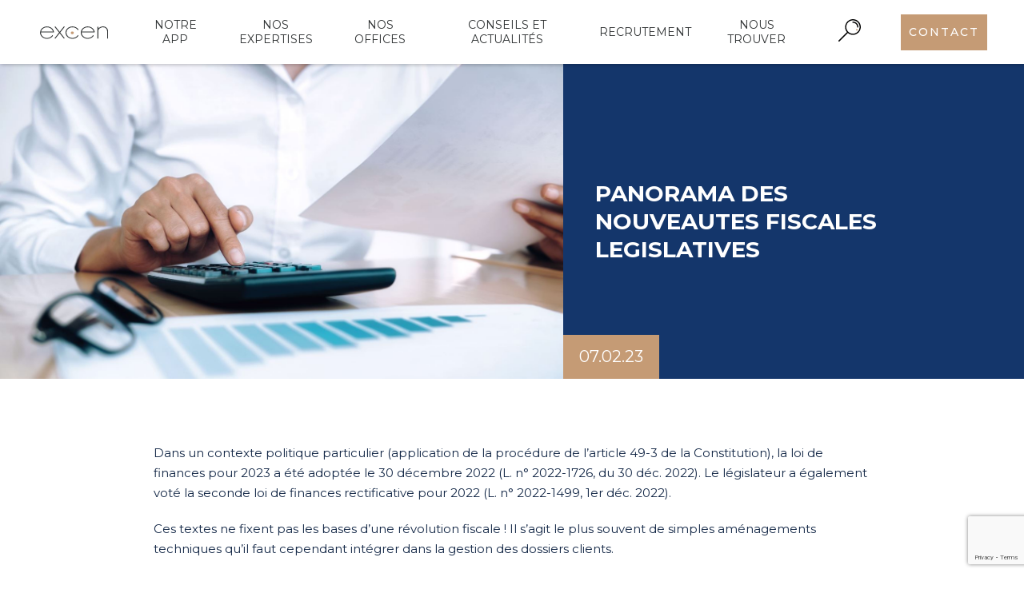

--- FILE ---
content_type: text/html; charset=UTF-8
request_url: https://excen.notaires.fr/2023/02/07/panorama-des-nouveautes-fiscales-legislatives/
body_size: 26716
content:
<!DOCTYPE html>
<html data-wf-page="5e997104d5683007f2d8fc3f" data-wf-site="5e997104d568302784d8fc37"><head>
  <meta charset="utf-8">
  
  <meta content="width=device-width, initial-scale=1" name="viewport">
  
  <link href="https://excen.notaires.fr/wp-content/themes/1.9.5/css/normalize.css?v=1600087135319" rel="stylesheet" type="text/css">
  <link href="https://excen.notaires.fr/wp-content/themes/1.9.5/css/webflow.css?v=1600087135319" rel="stylesheet" type="text/css">
  <link href="https://excen.notaires.fr/wp-content/themes/1.9.5/css/excen-wordpress.webflow.css?v=1600087135319" rel="stylesheet" type="text/css">
  <script src="https://ajax.googleapis.com/ajax/libs/webfont/1.6.26/webfont.js" type="text/javascript"></script>
  <script type="text/javascript">WebFont.load({  google: {    families: ["Montserrat:100,100italic,200,200italic,300,300italic,400,400italic,500,500italic,600,600italic,700,700italic,800,800italic,900,900italic"]  }});</script>
  <!-- [if lt IE 9]><script src="https://cdnjs.cloudflare.com/ajax/libs/html5shiv/3.7.3/html5shiv.min.js" type="text/javascript"></script><![endif] -->
  <script type="text/javascript">!function(o,c){var n=c.documentElement,t=" w-mod-";n.className+=t+"js",("ontouchstart"in o||o.DocumentTouch&&c instanceof DocumentTouch)&&(n.className+=t+"touch")}(window,document);</script>
  <link href="https://excen.notaires.fr/wp-content/themes/1.9.5/images/favicon.png?v=1600087135319" rel="shortcut icon" type="image/x-icon">
  <link href="https://excen.notaires.fr/wp-content/themes/1.9.5/images/webclip.png?v=1600087135319" rel="apple-touch-icon">
  <link rel="stylesheet" href="https://unpkg.com/swiper/swiper-bundle.min.css">
<script>
		var tarteaucitronForceLanguage = "fr";
		</script><script type="text/javascript" src="https://tarteaucitron.io/load.js?locale=fr&iswordpress=true&domain=excen.notaires.fr&uuid=b02f8447bba7e187e441bc7c18ae6c90ad435843"></script>
<!-- Google Tag Manager for WordPress by gtm4wp.com -->
<script data-cfasync="false" data-pagespeed-no-defer>
	var gtm4wp_datalayer_name = "dataLayer";
	var dataLayer = dataLayer || [];

	const gtm4wp_scrollerscript_debugmode         = false;
	const gtm4wp_scrollerscript_callbacktime      = 100;
	const gtm4wp_scrollerscript_readerlocation    = 150;
	const gtm4wp_scrollerscript_contentelementid  = "content";
	const gtm4wp_scrollerscript_scannertime       = 60;
</script>
<!-- End Google Tag Manager for WordPress by gtm4wp.com -->
<!-- Optimisation des moteurs de recherche par Rank Math - https://rankmath.com/ -->
<title>PANORAMA DES NOUVEAUTES FISCALES LEGISLATIVES | Excen</title>
<meta name="description" content="Dans un contexte politique particulier (application de la procédure de l’article 49-3 de la Constitution), la loi de finances pour 2023 a été adoptée le 30"/>
<meta name="robots" content="follow, index, nosnippet"/>
<link rel="canonical" href="https://excen.notaires.fr/2023/02/07/panorama-des-nouveautes-fiscales-legislatives/" />
<meta property="og:locale" content="fr_FR" />
<meta property="og:type" content="article" />
<meta property="og:title" content="PANORAMA DES NOUVEAUTES FISCALES LEGISLATIVES | Excen" />
<meta property="og:description" content="Dans un contexte politique particulier (application de la procédure de l’article 49-3 de la Constitution), la loi de finances pour 2023 a été adoptée le 30" />
<meta property="og:url" content="https://excen.notaires.fr/2023/02/07/panorama-des-nouveautes-fiscales-legislatives/" />
<meta property="og:site_name" content="Excen Notaires &amp; Conseils" />
<meta property="article:section" content="Tous" />
<meta property="og:updated_time" content="2023-05-22T09:21:39+00:00" />
<meta property="og:image" content="https://excen.notaires.fr/wp-content/uploads/2022/05/IMAGE-LOI-DE-FINANCE-2023.jpg" />
<meta property="og:image:secure_url" content="https://excen.notaires.fr/wp-content/uploads/2022/05/IMAGE-LOI-DE-FINANCE-2023.jpg" />
<meta property="og:image:width" content="1473" />
<meta property="og:image:height" content="979" />
<meta property="og:image:alt" content="&lt;strong&gt;PANORAMA DES NOUVEAUTES FISCALES LEGISLATIVES&lt;/strong&gt;" />
<meta property="og:image:type" content="image/jpeg" />
<meta property="article:published_time" content="2023-02-07T08:44:18+00:00" />
<meta property="article:modified_time" content="2023-05-22T09:21:39+00:00" />
<meta name="twitter:card" content="summary_large_image" />
<meta name="twitter:title" content="PANORAMA DES NOUVEAUTES FISCALES LEGISLATIVES | Excen" />
<meta name="twitter:description" content="Dans un contexte politique particulier (application de la procédure de l’article 49-3 de la Constitution), la loi de finances pour 2023 a été adoptée le 30" />
<meta name="twitter:image" content="https://excen.notaires.fr/wp-content/uploads/2022/05/IMAGE-LOI-DE-FINANCE-2023.jpg" />
<script type="application/ld+json" class="rank-math-schema">{"@context":"https://schema.org","@graph":[{"@type":"Place","@id":"https://excen.notaires.fr/#place","address":{"@type":"PostalAddress","streetAddress":"65 Av. Jules Cantini,","addressLocality":"Marseille","addressRegion":"Provence alpes cote d'azur","postalCode":"13006","addressCountry":"france"}},{"@type":["Notary","Organization"],"@id":"https://excen.notaires.fr/#organization","name":"Excen Notaires &amp; Conseils","url":"https://excen.notaires.fr","address":{"@type":"PostalAddress","streetAddress":"65 Av. Jules Cantini,","addressLocality":"Marseille","addressRegion":"Provence alpes cote d'azur","postalCode":"13006","addressCountry":"france"},"logo":{"@type":"ImageObject","@id":"https://excen.notaires.fr/#logo","url":"http://excen.notaires.fr/wp-content/uploads/2023/01/logo.png","contentUrl":"http://excen.notaires.fr/wp-content/uploads/2023/01/logo.png","caption":"Excen Notaires &amp; Conseils","inLanguage":"fr-FR","width":"167","height":"65"},"openingHours":["Monday,Tuesday,Wednesday,Thursday,Friday 09:00-18:00"],"description":"Excen Notaires &amp; Conseils est un r\u00e9seau d\u2019\u00e9tudes notariales sp\u00e9cialis\u00e9es, engag\u00e9 \u00e0 fournir un accompagnement juridique exhaustif et personnalis\u00e9 pour tous les aspects de la vie priv\u00e9e et professionnelle. Fond\u00e9 en 2022, notre groupe r\u00e9unit des experts en droit immobilier, familial, international, des affaires et de la gestion de patrimoine, offrant ainsi des conseils fiables et adapt\u00e9s \u00e0 chaque situation. Nos bureaux sont situ\u00e9s \u00e0 Aix-en-Provence, Marseille, Gardanne, Annecy,Six-Fours-les-Plages, Velaux, \u00e9quip\u00e9s pour r\u00e9pondre aux besoins complexes de nos clients locaux et internationaux. Nous nous d\u00e9marquons par notre approche client centr\u00e9e, notre int\u00e9grit\u00e9 et notre expertise, assurant une satisfaction compl\u00e8te \u00e0 travers des services notariaux de premier choix.","legalName":"Groupe Excen Notaires &amp; Conseils","location":{"@id":"https://excen.notaires.fr/#place"},"image":{"@id":"https://excen.notaires.fr/#logo"},"telephone":"04 91 80 90 51"},{"@type":"WebSite","@id":"https://excen.notaires.fr/#website","url":"https://excen.notaires.fr","name":"Excen Notaires &amp; Conseils","alternateName":"Excen Law","publisher":{"@id":"https://excen.notaires.fr/#organization"},"inLanguage":"fr-FR"},{"@type":"ImageObject","@id":"https://excen.notaires.fr/wp-content/uploads/2022/05/IMAGE-LOI-DE-FINANCE-2023.jpg","url":"https://excen.notaires.fr/wp-content/uploads/2022/05/IMAGE-LOI-DE-FINANCE-2023.jpg","width":"1473","height":"979","inLanguage":"fr-FR"},{"@type":"BreadcrumbList","@id":"https://excen.notaires.fr/2023/02/07/panorama-des-nouveautes-fiscales-legislatives/#breadcrumb","itemListElement":[{"@type":"ListItem","position":"1","item":{"@id":"https://excen.notaires.fr","name":"Accueil"}},{"@type":"ListItem","position":"2","item":{"@id":"https://excen.notaires.fr/category/all/","name":"Tous"}},{"@type":"ListItem","position":"3","item":{"@id":"https://excen.notaires.fr/2023/02/07/panorama-des-nouveautes-fiscales-legislatives/","name":"PANORAMA DES NOUVEAUTES FISCALES LEGISLATIVES"}}]},{"@type":"WebPage","@id":"https://excen.notaires.fr/2023/02/07/panorama-des-nouveautes-fiscales-legislatives/#webpage","url":"https://excen.notaires.fr/2023/02/07/panorama-des-nouveautes-fiscales-legislatives/","name":"PANORAMA DES NOUVEAUTES FISCALES LEGISLATIVES | Excen","datePublished":"2023-02-07T08:44:18+00:00","dateModified":"2023-05-22T09:21:39+00:00","isPartOf":{"@id":"https://excen.notaires.fr/#website"},"primaryImageOfPage":{"@id":"https://excen.notaires.fr/wp-content/uploads/2022/05/IMAGE-LOI-DE-FINANCE-2023.jpg"},"inLanguage":"fr-FR","breadcrumb":{"@id":"https://excen.notaires.fr/2023/02/07/panorama-des-nouveautes-fiscales-legislatives/#breadcrumb"}},{"@type":"Person","@id":"https://excen.notaires.fr/author/sarah-nicoud/","name":"Sarah.nicoud","url":"https://excen.notaires.fr/author/sarah-nicoud/","image":{"@type":"ImageObject","@id":"https://secure.gravatar.com/avatar/521440d96399e290ece0290221b3747ecf29770b0d45d9c8dcfc05c7f5ccbf35?s=96&amp;d=mm&amp;r=g","url":"https://secure.gravatar.com/avatar/521440d96399e290ece0290221b3747ecf29770b0d45d9c8dcfc05c7f5ccbf35?s=96&amp;d=mm&amp;r=g","caption":"Sarah.nicoud","inLanguage":"fr-FR"},"worksFor":{"@id":"https://excen.notaires.fr/#organization"}},{"@type":"BlogPosting","headline":"PANORAMA DES NOUVEAUTES FISCALES LEGISLATIVES | Excen | Excen","datePublished":"2023-02-07T08:44:18+00:00","dateModified":"2023-05-22T09:21:39+00:00","articleSection":"Tous","author":{"@id":"https://excen.notaires.fr/author/sarah-nicoud/","name":"Sarah.nicoud"},"publisher":{"@id":"https://excen.notaires.fr/#organization"},"description":"Dans un contexte politique particulier (application de la proc\u00e9dure de l\u2019article 49-3 de la Constitution), la loi de finances pour 2023 a \u00e9t\u00e9 adopt\u00e9e le 30","name":"PANORAMA DES NOUVEAUTES FISCALES LEGISLATIVES | Excen | Excen","@id":"https://excen.notaires.fr/2023/02/07/panorama-des-nouveautes-fiscales-legislatives/#richSnippet","isPartOf":{"@id":"https://excen.notaires.fr/2023/02/07/panorama-des-nouveautes-fiscales-legislatives/#webpage"},"image":{"@id":"https://excen.notaires.fr/wp-content/uploads/2022/05/IMAGE-LOI-DE-FINANCE-2023.jpg"},"inLanguage":"fr-FR","mainEntityOfPage":{"@id":"https://excen.notaires.fr/2023/02/07/panorama-des-nouveautes-fiscales-legislatives/#webpage"}}]}</script>
<!-- /Extension Rank Math WordPress SEO -->

<link rel='dns-prefetch' href='//maps.googleapis.com' />
<link rel="alternate" type="application/rss+xml" title="Excen &raquo; PANORAMA DES NOUVEAUTES FISCALES LEGISLATIVES Flux des commentaires" href="https://excen.notaires.fr/2023/02/07/panorama-des-nouveautes-fiscales-legislatives/feed/" />
<link rel="alternate" title="oEmbed (JSON)" type="application/json+oembed" href="https://excen.notaires.fr/wp-json/oembed/1.0/embed?url=https%3A%2F%2Fexcen.notaires.fr%2F2023%2F02%2F07%2Fpanorama-des-nouveautes-fiscales-legislatives%2F" />
<link rel="alternate" title="oEmbed (XML)" type="text/xml+oembed" href="https://excen.notaires.fr/wp-json/oembed/1.0/embed?url=https%3A%2F%2Fexcen.notaires.fr%2F2023%2F02%2F07%2Fpanorama-des-nouveautes-fiscales-legislatives%2F&#038;format=xml" />
<style id='wp-img-auto-sizes-contain-inline-css' type='text/css'>
img:is([sizes=auto i],[sizes^="auto," i]){contain-intrinsic-size:3000px 1500px}
/*# sourceURL=wp-img-auto-sizes-contain-inline-css */
</style>
<link rel='stylesheet' id='premium-addons-css' href='https://excen.notaires.fr/wp-content/plugins/premium-addons-for-elementor/assets/frontend/min-css/premium-addons.min.css?ver=4.10.89' type='text/css' media='all' />
<style id='wp-emoji-styles-inline-css' type='text/css'>

	img.wp-smiley, img.emoji {
		display: inline !important;
		border: none !important;
		box-shadow: none !important;
		height: 1em !important;
		width: 1em !important;
		margin: 0 0.07em !important;
		vertical-align: -0.1em !important;
		background: none !important;
		padding: 0 !important;
	}
/*# sourceURL=wp-emoji-styles-inline-css */
</style>
<link rel='stylesheet' id='wp-block-library-css' href='https://excen.notaires.fr/wp-includes/css/dist/block-library/style.min.css?ver=6.9' type='text/css' media='all' />
<style id='wp-block-heading-inline-css' type='text/css'>
h1:where(.wp-block-heading).has-background,h2:where(.wp-block-heading).has-background,h3:where(.wp-block-heading).has-background,h4:where(.wp-block-heading).has-background,h5:where(.wp-block-heading).has-background,h6:where(.wp-block-heading).has-background{padding:1.25em 2.375em}h1.has-text-align-left[style*=writing-mode]:where([style*=vertical-lr]),h1.has-text-align-right[style*=writing-mode]:where([style*=vertical-rl]),h2.has-text-align-left[style*=writing-mode]:where([style*=vertical-lr]),h2.has-text-align-right[style*=writing-mode]:where([style*=vertical-rl]),h3.has-text-align-left[style*=writing-mode]:where([style*=vertical-lr]),h3.has-text-align-right[style*=writing-mode]:where([style*=vertical-rl]),h4.has-text-align-left[style*=writing-mode]:where([style*=vertical-lr]),h4.has-text-align-right[style*=writing-mode]:where([style*=vertical-rl]),h5.has-text-align-left[style*=writing-mode]:where([style*=vertical-lr]),h5.has-text-align-right[style*=writing-mode]:where([style*=vertical-rl]),h6.has-text-align-left[style*=writing-mode]:where([style*=vertical-lr]),h6.has-text-align-right[style*=writing-mode]:where([style*=vertical-rl]){rotate:180deg}
/*# sourceURL=https://excen.notaires.fr/wp-includes/blocks/heading/style.min.css */
</style>
<style id='wp-block-list-inline-css' type='text/css'>
ol,ul{box-sizing:border-box}:root :where(.wp-block-list.has-background){padding:1.25em 2.375em}
/*# sourceURL=https://excen.notaires.fr/wp-includes/blocks/list/style.min.css */
</style>
<style id='wp-block-paragraph-inline-css' type='text/css'>
.is-small-text{font-size:.875em}.is-regular-text{font-size:1em}.is-large-text{font-size:2.25em}.is-larger-text{font-size:3em}.has-drop-cap:not(:focus):first-letter{float:left;font-size:8.4em;font-style:normal;font-weight:100;line-height:.68;margin:.05em .1em 0 0;text-transform:uppercase}body.rtl .has-drop-cap:not(:focus):first-letter{float:none;margin-left:.1em}p.has-drop-cap.has-background{overflow:hidden}:root :where(p.has-background){padding:1.25em 2.375em}:where(p.has-text-color:not(.has-link-color)) a{color:inherit}p.has-text-align-left[style*="writing-mode:vertical-lr"],p.has-text-align-right[style*="writing-mode:vertical-rl"]{rotate:180deg}
/*# sourceURL=https://excen.notaires.fr/wp-includes/blocks/paragraph/style.min.css */
</style>
<style id='wp-block-table-inline-css' type='text/css'>
.wp-block-table{overflow-x:auto}.wp-block-table table{border-collapse:collapse;width:100%}.wp-block-table thead{border-bottom:3px solid}.wp-block-table tfoot{border-top:3px solid}.wp-block-table td,.wp-block-table th{border:1px solid;padding:.5em}.wp-block-table .has-fixed-layout{table-layout:fixed;width:100%}.wp-block-table .has-fixed-layout td,.wp-block-table .has-fixed-layout th{word-break:break-word}.wp-block-table.aligncenter,.wp-block-table.alignleft,.wp-block-table.alignright{display:table;width:auto}.wp-block-table.aligncenter td,.wp-block-table.aligncenter th,.wp-block-table.alignleft td,.wp-block-table.alignleft th,.wp-block-table.alignright td,.wp-block-table.alignright th{word-break:break-word}.wp-block-table .has-subtle-light-gray-background-color{background-color:#f3f4f5}.wp-block-table .has-subtle-pale-green-background-color{background-color:#e9fbe5}.wp-block-table .has-subtle-pale-blue-background-color{background-color:#e7f5fe}.wp-block-table .has-subtle-pale-pink-background-color{background-color:#fcf0ef}.wp-block-table.is-style-stripes{background-color:initial;border-collapse:inherit;border-spacing:0}.wp-block-table.is-style-stripes tbody tr:nth-child(odd){background-color:#f0f0f0}.wp-block-table.is-style-stripes.has-subtle-light-gray-background-color tbody tr:nth-child(odd){background-color:#f3f4f5}.wp-block-table.is-style-stripes.has-subtle-pale-green-background-color tbody tr:nth-child(odd){background-color:#e9fbe5}.wp-block-table.is-style-stripes.has-subtle-pale-blue-background-color tbody tr:nth-child(odd){background-color:#e7f5fe}.wp-block-table.is-style-stripes.has-subtle-pale-pink-background-color tbody tr:nth-child(odd){background-color:#fcf0ef}.wp-block-table.is-style-stripes td,.wp-block-table.is-style-stripes th{border-color:#0000}.wp-block-table.is-style-stripes{border-bottom:1px solid #f0f0f0}.wp-block-table .has-border-color td,.wp-block-table .has-border-color th,.wp-block-table .has-border-color tr,.wp-block-table .has-border-color>*{border-color:inherit}.wp-block-table table[style*=border-top-color] tr:first-child,.wp-block-table table[style*=border-top-color] tr:first-child td,.wp-block-table table[style*=border-top-color] tr:first-child th,.wp-block-table table[style*=border-top-color]>*,.wp-block-table table[style*=border-top-color]>* td,.wp-block-table table[style*=border-top-color]>* th{border-top-color:inherit}.wp-block-table table[style*=border-top-color] tr:not(:first-child){border-top-color:initial}.wp-block-table table[style*=border-right-color] td:last-child,.wp-block-table table[style*=border-right-color] th,.wp-block-table table[style*=border-right-color] tr,.wp-block-table table[style*=border-right-color]>*{border-right-color:inherit}.wp-block-table table[style*=border-bottom-color] tr:last-child,.wp-block-table table[style*=border-bottom-color] tr:last-child td,.wp-block-table table[style*=border-bottom-color] tr:last-child th,.wp-block-table table[style*=border-bottom-color]>*,.wp-block-table table[style*=border-bottom-color]>* td,.wp-block-table table[style*=border-bottom-color]>* th{border-bottom-color:inherit}.wp-block-table table[style*=border-bottom-color] tr:not(:last-child){border-bottom-color:initial}.wp-block-table table[style*=border-left-color] td:first-child,.wp-block-table table[style*=border-left-color] th,.wp-block-table table[style*=border-left-color] tr,.wp-block-table table[style*=border-left-color]>*{border-left-color:inherit}.wp-block-table table[style*=border-style] td,.wp-block-table table[style*=border-style] th,.wp-block-table table[style*=border-style] tr,.wp-block-table table[style*=border-style]>*{border-style:inherit}.wp-block-table table[style*=border-width] td,.wp-block-table table[style*=border-width] th,.wp-block-table table[style*=border-width] tr,.wp-block-table table[style*=border-width]>*{border-style:inherit;border-width:inherit}
/*# sourceURL=https://excen.notaires.fr/wp-includes/blocks/table/style.min.css */
</style>
<style id='global-styles-inline-css' type='text/css'>
:root{--wp--preset--aspect-ratio--square: 1;--wp--preset--aspect-ratio--4-3: 4/3;--wp--preset--aspect-ratio--3-4: 3/4;--wp--preset--aspect-ratio--3-2: 3/2;--wp--preset--aspect-ratio--2-3: 2/3;--wp--preset--aspect-ratio--16-9: 16/9;--wp--preset--aspect-ratio--9-16: 9/16;--wp--preset--color--black: #000000;--wp--preset--color--cyan-bluish-gray: #abb8c3;--wp--preset--color--white: #ffffff;--wp--preset--color--pale-pink: #f78da7;--wp--preset--color--vivid-red: #cf2e2e;--wp--preset--color--luminous-vivid-orange: #ff6900;--wp--preset--color--luminous-vivid-amber: #fcb900;--wp--preset--color--light-green-cyan: #7bdcb5;--wp--preset--color--vivid-green-cyan: #00d084;--wp--preset--color--pale-cyan-blue: #8ed1fc;--wp--preset--color--vivid-cyan-blue: #0693e3;--wp--preset--color--vivid-purple: #9b51e0;--wp--preset--gradient--vivid-cyan-blue-to-vivid-purple: linear-gradient(135deg,rgb(6,147,227) 0%,rgb(155,81,224) 100%);--wp--preset--gradient--light-green-cyan-to-vivid-green-cyan: linear-gradient(135deg,rgb(122,220,180) 0%,rgb(0,208,130) 100%);--wp--preset--gradient--luminous-vivid-amber-to-luminous-vivid-orange: linear-gradient(135deg,rgb(252,185,0) 0%,rgb(255,105,0) 100%);--wp--preset--gradient--luminous-vivid-orange-to-vivid-red: linear-gradient(135deg,rgb(255,105,0) 0%,rgb(207,46,46) 100%);--wp--preset--gradient--very-light-gray-to-cyan-bluish-gray: linear-gradient(135deg,rgb(238,238,238) 0%,rgb(169,184,195) 100%);--wp--preset--gradient--cool-to-warm-spectrum: linear-gradient(135deg,rgb(74,234,220) 0%,rgb(151,120,209) 20%,rgb(207,42,186) 40%,rgb(238,44,130) 60%,rgb(251,105,98) 80%,rgb(254,248,76) 100%);--wp--preset--gradient--blush-light-purple: linear-gradient(135deg,rgb(255,206,236) 0%,rgb(152,150,240) 100%);--wp--preset--gradient--blush-bordeaux: linear-gradient(135deg,rgb(254,205,165) 0%,rgb(254,45,45) 50%,rgb(107,0,62) 100%);--wp--preset--gradient--luminous-dusk: linear-gradient(135deg,rgb(255,203,112) 0%,rgb(199,81,192) 50%,rgb(65,88,208) 100%);--wp--preset--gradient--pale-ocean: linear-gradient(135deg,rgb(255,245,203) 0%,rgb(182,227,212) 50%,rgb(51,167,181) 100%);--wp--preset--gradient--electric-grass: linear-gradient(135deg,rgb(202,248,128) 0%,rgb(113,206,126) 100%);--wp--preset--gradient--midnight: linear-gradient(135deg,rgb(2,3,129) 0%,rgb(40,116,252) 100%);--wp--preset--font-size--small: 13px;--wp--preset--font-size--medium: 20px;--wp--preset--font-size--large: 36px;--wp--preset--font-size--x-large: 42px;--wp--preset--spacing--20: 0.44rem;--wp--preset--spacing--30: 0.67rem;--wp--preset--spacing--40: 1rem;--wp--preset--spacing--50: 1.5rem;--wp--preset--spacing--60: 2.25rem;--wp--preset--spacing--70: 3.38rem;--wp--preset--spacing--80: 5.06rem;--wp--preset--shadow--natural: 6px 6px 9px rgba(0, 0, 0, 0.2);--wp--preset--shadow--deep: 12px 12px 50px rgba(0, 0, 0, 0.4);--wp--preset--shadow--sharp: 6px 6px 0px rgba(0, 0, 0, 0.2);--wp--preset--shadow--outlined: 6px 6px 0px -3px rgb(255, 255, 255), 6px 6px rgb(0, 0, 0);--wp--preset--shadow--crisp: 6px 6px 0px rgb(0, 0, 0);}:where(.is-layout-flex){gap: 0.5em;}:where(.is-layout-grid){gap: 0.5em;}body .is-layout-flex{display: flex;}.is-layout-flex{flex-wrap: wrap;align-items: center;}.is-layout-flex > :is(*, div){margin: 0;}body .is-layout-grid{display: grid;}.is-layout-grid > :is(*, div){margin: 0;}:where(.wp-block-columns.is-layout-flex){gap: 2em;}:where(.wp-block-columns.is-layout-grid){gap: 2em;}:where(.wp-block-post-template.is-layout-flex){gap: 1.25em;}:where(.wp-block-post-template.is-layout-grid){gap: 1.25em;}.has-black-color{color: var(--wp--preset--color--black) !important;}.has-cyan-bluish-gray-color{color: var(--wp--preset--color--cyan-bluish-gray) !important;}.has-white-color{color: var(--wp--preset--color--white) !important;}.has-pale-pink-color{color: var(--wp--preset--color--pale-pink) !important;}.has-vivid-red-color{color: var(--wp--preset--color--vivid-red) !important;}.has-luminous-vivid-orange-color{color: var(--wp--preset--color--luminous-vivid-orange) !important;}.has-luminous-vivid-amber-color{color: var(--wp--preset--color--luminous-vivid-amber) !important;}.has-light-green-cyan-color{color: var(--wp--preset--color--light-green-cyan) !important;}.has-vivid-green-cyan-color{color: var(--wp--preset--color--vivid-green-cyan) !important;}.has-pale-cyan-blue-color{color: var(--wp--preset--color--pale-cyan-blue) !important;}.has-vivid-cyan-blue-color{color: var(--wp--preset--color--vivid-cyan-blue) !important;}.has-vivid-purple-color{color: var(--wp--preset--color--vivid-purple) !important;}.has-black-background-color{background-color: var(--wp--preset--color--black) !important;}.has-cyan-bluish-gray-background-color{background-color: var(--wp--preset--color--cyan-bluish-gray) !important;}.has-white-background-color{background-color: var(--wp--preset--color--white) !important;}.has-pale-pink-background-color{background-color: var(--wp--preset--color--pale-pink) !important;}.has-vivid-red-background-color{background-color: var(--wp--preset--color--vivid-red) !important;}.has-luminous-vivid-orange-background-color{background-color: var(--wp--preset--color--luminous-vivid-orange) !important;}.has-luminous-vivid-amber-background-color{background-color: var(--wp--preset--color--luminous-vivid-amber) !important;}.has-light-green-cyan-background-color{background-color: var(--wp--preset--color--light-green-cyan) !important;}.has-vivid-green-cyan-background-color{background-color: var(--wp--preset--color--vivid-green-cyan) !important;}.has-pale-cyan-blue-background-color{background-color: var(--wp--preset--color--pale-cyan-blue) !important;}.has-vivid-cyan-blue-background-color{background-color: var(--wp--preset--color--vivid-cyan-blue) !important;}.has-vivid-purple-background-color{background-color: var(--wp--preset--color--vivid-purple) !important;}.has-black-border-color{border-color: var(--wp--preset--color--black) !important;}.has-cyan-bluish-gray-border-color{border-color: var(--wp--preset--color--cyan-bluish-gray) !important;}.has-white-border-color{border-color: var(--wp--preset--color--white) !important;}.has-pale-pink-border-color{border-color: var(--wp--preset--color--pale-pink) !important;}.has-vivid-red-border-color{border-color: var(--wp--preset--color--vivid-red) !important;}.has-luminous-vivid-orange-border-color{border-color: var(--wp--preset--color--luminous-vivid-orange) !important;}.has-luminous-vivid-amber-border-color{border-color: var(--wp--preset--color--luminous-vivid-amber) !important;}.has-light-green-cyan-border-color{border-color: var(--wp--preset--color--light-green-cyan) !important;}.has-vivid-green-cyan-border-color{border-color: var(--wp--preset--color--vivid-green-cyan) !important;}.has-pale-cyan-blue-border-color{border-color: var(--wp--preset--color--pale-cyan-blue) !important;}.has-vivid-cyan-blue-border-color{border-color: var(--wp--preset--color--vivid-cyan-blue) !important;}.has-vivid-purple-border-color{border-color: var(--wp--preset--color--vivid-purple) !important;}.has-vivid-cyan-blue-to-vivid-purple-gradient-background{background: var(--wp--preset--gradient--vivid-cyan-blue-to-vivid-purple) !important;}.has-light-green-cyan-to-vivid-green-cyan-gradient-background{background: var(--wp--preset--gradient--light-green-cyan-to-vivid-green-cyan) !important;}.has-luminous-vivid-amber-to-luminous-vivid-orange-gradient-background{background: var(--wp--preset--gradient--luminous-vivid-amber-to-luminous-vivid-orange) !important;}.has-luminous-vivid-orange-to-vivid-red-gradient-background{background: var(--wp--preset--gradient--luminous-vivid-orange-to-vivid-red) !important;}.has-very-light-gray-to-cyan-bluish-gray-gradient-background{background: var(--wp--preset--gradient--very-light-gray-to-cyan-bluish-gray) !important;}.has-cool-to-warm-spectrum-gradient-background{background: var(--wp--preset--gradient--cool-to-warm-spectrum) !important;}.has-blush-light-purple-gradient-background{background: var(--wp--preset--gradient--blush-light-purple) !important;}.has-blush-bordeaux-gradient-background{background: var(--wp--preset--gradient--blush-bordeaux) !important;}.has-luminous-dusk-gradient-background{background: var(--wp--preset--gradient--luminous-dusk) !important;}.has-pale-ocean-gradient-background{background: var(--wp--preset--gradient--pale-ocean) !important;}.has-electric-grass-gradient-background{background: var(--wp--preset--gradient--electric-grass) !important;}.has-midnight-gradient-background{background: var(--wp--preset--gradient--midnight) !important;}.has-small-font-size{font-size: var(--wp--preset--font-size--small) !important;}.has-medium-font-size{font-size: var(--wp--preset--font-size--medium) !important;}.has-large-font-size{font-size: var(--wp--preset--font-size--large) !important;}.has-x-large-font-size{font-size: var(--wp--preset--font-size--x-large) !important;}
/*# sourceURL=global-styles-inline-css */
</style>

<style id='classic-theme-styles-inline-css' type='text/css'>
/*! This file is auto-generated */
.wp-block-button__link{color:#fff;background-color:#32373c;border-radius:9999px;box-shadow:none;text-decoration:none;padding:calc(.667em + 2px) calc(1.333em + 2px);font-size:1.125em}.wp-block-file__button{background:#32373c;color:#fff;text-decoration:none}
/*# sourceURL=/wp-includes/css/classic-themes.min.css */
</style>
<link rel='stylesheet' id='contact-form-7-css' href='https://excen.notaires.fr/wp-content/plugins/contact-form-7/includes/css/styles.css?ver=6.0' type='text/css' media='all' />
<link rel='stylesheet' id='udesly-ajax-loading-css' href='https://excen.notaires.fr/wp-content/plugins/udesly-adapter-plugin/assets/css/ajax-loading.css?ver=2.0.25' type='text/css' media='all' />
<link rel='stylesheet' id='ivory-search-styles-css' href='https://excen.notaires.fr/wp-content/plugins/add-search-to-menu/public/css/ivory-search.min.css?ver=5.5.7' type='text/css' media='all' />
<link rel='stylesheet' id='exad-slick-css' href='https://excen.notaires.fr/wp-content/plugins/exclusive-addons-for-elementor/assets/vendor/css/slick.min.css?ver=6.9' type='text/css' media='all' />
<link rel='stylesheet' id='exad-slick-theme-css' href='https://excen.notaires.fr/wp-content/plugins/exclusive-addons-for-elementor/assets/vendor/css/slick-theme.min.css?ver=6.9' type='text/css' media='all' />
<link rel='stylesheet' id='exad-image-hover-css' href='https://excen.notaires.fr/wp-content/plugins/exclusive-addons-for-elementor/assets/vendor/css/imagehover.css?ver=6.9' type='text/css' media='all' />
<link rel='stylesheet' id='exad-swiperv5-css' href='https://excen.notaires.fr/wp-content/plugins/exclusive-addons-for-elementor/assets/vendor/css/swiper.min.css?ver=2.7.8' type='text/css' media='all' />
<link rel='stylesheet' id='exad-main-style-css' href='https://excen.notaires.fr/wp-content/plugins/exclusive-addons-for-elementor/assets/css/exad-styles.min.css?ver=6.9' type='text/css' media='all' />
<link rel='stylesheet' id='udesly-theme-css' href='https://excen.notaires.fr/wp-content/themes/1.9.5/style.css?ver=6.9' type='text/css' media='all' />
<link rel='stylesheet' id='global.css-css' href='https://excen.notaires.fr/wp-content/themes/1.9.5/assets_extra/css/global.css?ver=6.9' type='text/css' media='all' />
<link rel='stylesheet' id='searchbox.css-css' href='https://excen.notaires.fr/wp-content/themes/1.9.5/assets_extra/css/searchbox.css?ver=6.9' type='text/css' media='all' />
<link rel='stylesheet' id='elementor-frontend-css' href='https://excen.notaires.fr/wp-content/plugins/elementor/assets/css/frontend.min.css?ver=3.28.0' type='text/css' media='all' />
<link rel='stylesheet' id='feedzy-rss-feeds-elementor-css' href='https://excen.notaires.fr/wp-content/plugins/feedzy-rss-feeds/css/feedzy-rss-feeds.css?ver=1' type='text/css' media='all' />
<link rel='stylesheet' id='elementor-icons-css' href='https://excen.notaires.fr/wp-content/plugins/elementor/assets/lib/eicons/css/elementor-icons.min.css?ver=5.36.0' type='text/css' media='all' />
<link rel='stylesheet' id='elementor-post-1758-css' href='https://excen.notaires.fr/wp-content/uploads/elementor/css/post-1758.css?ver=1751089151' type='text/css' media='all' />
<link rel='stylesheet' id='ekit-widget-styles-css' href='https://excen.notaires.fr/wp-content/plugins/elementskit-lite/widgets/init/assets/css/widget-styles.css?ver=3.4.7' type='text/css' media='all' />
<link rel='stylesheet' id='ekit-responsive-css' href='https://excen.notaires.fr/wp-content/plugins/elementskit-lite/widgets/init/assets/css/responsive.css?ver=3.4.7' type='text/css' media='all' />
<link rel='stylesheet' id='sib-front-css-css' href='https://excen.notaires.fr/wp-content/plugins/mailin/css/mailin-front.css?ver=6.9' type='text/css' media='all' />
<link rel='stylesheet' id='elementor-gf-local-roboto-css' href='http://excen.notaires.fr/wp-content/uploads/elementor/google-fonts/css/roboto.css?ver=1742309345' type='text/css' media='all' />
<link rel='stylesheet' id='elementor-gf-local-robotoslab-css' href='http://excen.notaires.fr/wp-content/uploads/elementor/google-fonts/css/robotoslab.css?ver=1742309348' type='text/css' media='all' />
<script type="text/javascript" src="https://excen.notaires.fr/wp-includes/js/jquery/jquery.min.js?ver=3.7.1" id="jquery-core-js"></script>
<script type="text/javascript" src="https://excen.notaires.fr/wp-includes/js/jquery/jquery-migrate.min.js?ver=3.4.1" id="jquery-migrate-js"></script>
<script type="text/javascript" src="https://excen.notaires.fr/wp-content/plugins/duracelltomi-google-tag-manager/dist/js/analytics-talk-content-tracking.js?ver=1.20.2" id="gtm4wp-scroll-tracking-js"></script>
<script type="text/javascript" id="sib-front-js-js-extra">
/* <![CDATA[ */
var sibErrMsg = {"invalidMail":"Please fill out valid email address","requiredField":"Please fill out required fields","invalidDateFormat":"Please fill out valid date format","invalidSMSFormat":"Please fill out valid phone number"};
var ajax_sib_front_object = {"ajax_url":"https://excen.notaires.fr/wp-admin/admin-ajax.php","ajax_nonce":"e092c3aa10","flag_url":"https://excen.notaires.fr/wp-content/plugins/mailin/img/flags/"};
//# sourceURL=sib-front-js-js-extra
/* ]]> */
</script>
<script type="text/javascript" src="https://excen.notaires.fr/wp-content/plugins/mailin/js/mailin-front.js?ver=1732723778" id="sib-front-js-js"></script>
<link rel="https://api.w.org/" href="https://excen.notaires.fr/wp-json/" /><link rel="alternate" title="JSON" type="application/json" href="https://excen.notaires.fr/wp-json/wp/v2/posts/1973" /><link rel='shortlink' href='https://excen.notaires.fr/?p=1973' />
<style type='text/css'> .ae_data .elementor-editor-element-setting {
            display:none !important;
            }
            </style><style type="text/css">
.feedzy-rss-link-icon:after {
	content: url("https://excen.notaires.fr/wp-content/plugins/feedzy-rss-feeds/img/external-link.png");
	margin-left: 3px;
}
</style>
		
<!-- Google Tag Manager for WordPress by gtm4wp.com -->
<!-- GTM Container placement set to off -->
<script data-cfasync="false" data-pagespeed-no-defer type="text/javascript">
	var dataLayer_content = {"visitorLoginState":"logged-out","visitorEmail":"","visitorEmailHash":"","browserName":"","browserVersion":"","browserEngineName":"","browserEngineVersion":"","osName":"","osVersion":"","deviceType":"bot","deviceManufacturer":"","deviceModel":""};
	dataLayer.push( dataLayer_content );
</script>
<script>
	console.warn && console.warn("[GTM4WP] Google Tag Manager container code placement set to OFF !!!");
	console.warn && console.warn("[GTM4WP] Data layer codes are active but GTM container must be loaded using custom coding !!!");
</script>
<!-- End Google Tag Manager for WordPress by gtm4wp.com -->  	<!-- Global site tag (gtag.js) - Google Analytics -->
	<script async src="https://www.googletagmanager.com/gtag/js?id=G-7LKN8ZG58P"></script>
	<script>
	  window.dataLayer = window.dataLayer || [];
	  function gtag(){dataLayer.push(arguments);}
	  gtag('js', new Date());
	  gtag('config', 'G-7LKN8ZG58P');
	</script>
  <meta name="generator" content="Elementor 3.28.0; features: additional_custom_breakpoints, e_local_google_fonts; settings: css_print_method-external, google_font-enabled, font_display-swap">
<style>.office-btn {
    display: inline-block;
    padding: 10px 18px;
    background: #003366;
    color: #fff;
    border-radius: 6px;
    text-decoration: none;
    font-weight: 600;
}
.office-btn:hover {
    background: #001f44;
}
</style>
<script src="https://cdn.brevo.com/js/sdk-loader.js" async></script><script>window.Brevo = window.Brevo || [];
								Brevo.push([
									"init",
								{
									client_key:"euh2utccxl4kp87v7fqcel93",email_id : "",},]);</script>			<style>
				.e-con.e-parent:nth-of-type(n+4):not(.e-lazyloaded):not(.e-no-lazyload),
				.e-con.e-parent:nth-of-type(n+4):not(.e-lazyloaded):not(.e-no-lazyload) * {
					background-image: none !important;
				}
				@media screen and (max-height: 1024px) {
					.e-con.e-parent:nth-of-type(n+3):not(.e-lazyloaded):not(.e-no-lazyload),
					.e-con.e-parent:nth-of-type(n+3):not(.e-lazyloaded):not(.e-no-lazyload) * {
						background-image: none !important;
					}
				}
				@media screen and (max-height: 640px) {
					.e-con.e-parent:nth-of-type(n+2):not(.e-lazyloaded):not(.e-no-lazyload),
					.e-con.e-parent:nth-of-type(n+2):not(.e-lazyloaded):not(.e-no-lazyload) * {
						background-image: none !important;
					}
				}
			</style>
			<link rel="icon" href="https://excen.notaires.fr/wp-content/uploads/2024/10/cropped-C-32x32.png" sizes="32x32" />
<link rel="icon" href="https://excen.notaires.fr/wp-content/uploads/2024/10/cropped-C-192x192.png" sizes="192x192" />
<link rel="apple-touch-icon" href="https://excen.notaires.fr/wp-content/uploads/2024/10/cropped-C-180x180.png" />
<meta name="msapplication-TileImage" content="https://excen.notaires.fr/wp-content/uploads/2024/10/cropped-C-270x270.png" />
		<style type="text/css" id="wp-custom-css">
			.lexunion-link {
	max-width:120px;
}
.submenu-list{
	width:max-content;
}
/*li.app {
	display:none!important;
}*/

.header-pretitle {
	text-transform:uppercase;
	font-weight:300;
	font-size:2.2em;
	margin-bottom:0.2em;
	color:rgb(255 255 255 / 70%);
	z-index:2;
	position:relative;
}

.expertise-container.services {
    margin-top: 80px;
    margin-bottom: 80px;
}

.expertise-container.services .expertise-list {
  flex-wrap:wrap;
	justify-content:center;
}

.expertise-container.services .expertise-item {
  width: 16.666666667%;
	margin-bottom:15px;
}

.expertise-container.services .expertise-content {
	padding:20px 15px;
	text-align:center;
	display:flex;
	justify-content: center;
}

@media screen and (max-width: 1000px) {
	.expertise-container.services .expertise-item {
			width: 25%;
	}
}

@media screen and (max-width: 479px) {
	.expertise-container.services .expertise-item {
			width: 50%;
	}
	.expertise-container.services .expertise-content {
		padding:15px 10px;
	}
}

.expertise-container.services .expertise-name {
    position: relative;
    padding-top: 10px;
}

.expertise-container.services .expertise-item .expertise-content .expertise-name:before {
    content: '';
    width: 30px;
    height: 2px;
    background-color: #C59B75;
    position: absolute;
    top: 0;
    left: 50%;
    transform: translateX(-50%);
    transition: width 350ms ease-in-out;
}


.customers-reviews {
	margin-top:100px;
	margin-bottom:160px;
}

.customers-reviews h3 {
	font-weight:500;
	text-align:center;
	line-height:1.3;
	font-size:1.3em;
	margin-top:5px;
}

.reviews-container {
	display:flex;
	flex-wrap:wrap;
	justify-content:center;
	gap:2rem;
	margin-top:3em;
}

.testimonial {
	flex: 1 1 calc(33% - 1em);
  font-size:14px;
  position:relative;
  text-align: center;
  background: #f4f4f4;
  border-radius: 15px;
  padding: 1em;
}

.testimonial .meta {
  display:flex;
  justify-content:center;
	flex-wrap:wrap;
  column-gap:1em;
	row-gap:0.5em;
  text-align:center;
}

.testimonial .stars {
  font-size: 1.1rem;
	display:block;
	display:flex;
	fill:#c59b75;
}

.testimonial svg.quote {
  font-size: 2.8em;
  fill: #c59b75;
	opacity:0.5;
	width:100%;
	margin-bottom:-0.2em;;
}

@media screen and (min-width:768px) {
	.testimonial {
		flex-wrap:nowrap;
	}
	
	.testimonial .meta {
		justify-content:flex-start;
		text-align:left;
	}
	
	/*.testimonial .stars {
		margin-left:auto;
	}*/
	
	.testimonial svg.quote {
		width:auto;
		margin-bottom:0;
	}
	.testimonial .stars {
		position:absolute;
		right:10px;
		top:10px;
	}
}


@media screen and (min-width:1024px) {
	.testimonial {
		flex: 0 1 calc(33% - 1.3em);
	}
}

.testimonial .meta .name {
  font-size:1.3em;
  line-height:1.2;
  font-weight:600;
  display:block;
}

.testimonial .meta .office,
.testimonial .meta .date {
  font-size:0.8rem;
  display:inline-block;
  line-height:1;
  font-style:italic;
  font-weight:400;
  opacity:0.7;
}

.testimonial .meta .office + .date:before {
	content: " - ";
}

.testimonial .text {
  margin-top:1em;
}		</style>
		<style type="text/css" media="screen">.is-menu path.search-icon-path { fill: #848484;}body .popup-search-close:after, body .search-close:after { border-color: #848484;}body .popup-search-close:before, body .search-close:before { border-color: #848484;}</style>			<style type="text/css" media="screen">
			/* Ivory search custom CSS code */
			.is-search-form
{
    width: 100%;
}			</style>
					<style type="text/css">
					.is-form-id-364 .is-search-submit:focus,
			.is-form-id-364 .is-search-submit:hover,
			.is-form-id-364 .is-search-submit,
            .is-form-id-364 .is-search-icon {
			color: #ffffff !important;            background-color: #c59b75 !important;            			}
                        	.is-form-id-364 .is-search-submit path {
					fill: #ffffff !important;            	}
            			.is-form-id-364 .is-search-input::-webkit-input-placeholder {
			    color: #ffffff !important;
			}
			.is-form-id-364 .is-search-input:-moz-placeholder {
			    color: #ffffff !important;
			    opacity: 1;
			}
			.is-form-id-364 .is-search-input::-moz-placeholder {
			    color: #ffffff !important;
			    opacity: 1;
			}
			.is-form-id-364 .is-search-input:-ms-input-placeholder {
			    color: #ffffff !important;
			}
                        			.is-form-style-1.is-form-id-364 .is-search-input:focus,
			.is-form-style-1.is-form-id-364 .is-search-input:hover,
			.is-form-style-1.is-form-id-364 .is-search-input,
			.is-form-style-2.is-form-id-364 .is-search-input:focus,
			.is-form-style-2.is-form-id-364 .is-search-input:hover,
			.is-form-style-2.is-form-id-364 .is-search-input,
			.is-form-style-3.is-form-id-364 .is-search-input:focus,
			.is-form-style-3.is-form-id-364 .is-search-input:hover,
			.is-form-style-3.is-form-id-364 .is-search-input,
			.is-form-id-364 .is-search-input:focus,
			.is-form-id-364 .is-search-input:hover,
			.is-form-id-364 .is-search-input {
                                color: #ffffff !important;                                border-color: #c59b75 !important;                                background-color: #14366b !important;			}
                        			</style>
		<form  class="is-search-form is-form-style is-form-style-3 is-form-id-364 " action="https://excen.notaires.fr/" method="get" role="search" ><label for="is-search-input-364"><span class="is-screen-reader-text">Search for:</span><input  type="search" id="is-search-input-364" name="s" value="" class="is-search-input" placeholder="Votre recherche..." autocomplete=off /></label><button type="submit" class="is-search-submit"><span class="is-screen-reader-text">Search Button</span><span class="is-search-icon"><svg focusable="false" aria-label="Search" xmlns="http://www.w3.org/2000/svg" viewBox="0 0 24 24" width="24px"><path d="M15.5 14h-.79l-.28-.27C15.41 12.59 16 11.11 16 9.5 16 5.91 13.09 3 9.5 3S3 5.91 3 9.5 5.91 16 9.5 16c1.61 0 3.09-.59 4.23-1.57l.27.28v.79l5 4.99L20.49 19l-4.99-5zm-6 0C7.01 14 5 11.99 5 9.5S7.01 5 9.5 5 14 7.01 14 9.5 11.99 14 9.5 14z"></path></svg></span></button><input type="hidden" name="id" value="364" /></form></head>
<body class="wp-singular post-template-default single single-post postid-1973 single-format-standard wp-theme-195 1.9.5 exclusive-addons-elementor elementor-default elementor-kit-1758 body" udesly-page="detail_news">  <div class="navbar div-block">
    <div class="nav-mobile">
      <div class="menu-trigger">
        <div class="line top"></div>
        <div class="line middle"></div>
        <div class="line"></div>
      </div><a href="https://excen.notaires.fr" class="logo-container w-inline-block"><img src="https://excen.notaires.fr/wp-content/themes/1.9.5/images/logo-black.svg?v=1600087135319" alt=""></a>
      <div class="search-trigger"><img src="https://excen.notaires.fr/wp-content/themes/1.9.5/images/magnifying.svg?v=1600087135319" alt=""></div>
    </div><a href="https://excen.notaires.fr" class="nav-logo-container w-inline-block"><img src="https://excen.notaires.fr/wp-content/themes/1.9.5/images/logo-black.svg?v=1600087135319" alt=""></a>
    <div class="nav">
      <ul role="list" class="nav-list w-list-unstyled">
         <li class="nav-item app"><a target="_blank" href="https://app.excen.notaires.fr/" class="nav-link">Notre APP</a></li>
        <li class="nav-item"><a href="#" class="nav-link">Nos Expertises</a>
          <div class="nav-arrow w-embed">
            <!--?xml version="1.0" encoding="UTF-8"?-->
            <svg width="10px" height="6px" viewBox="0 0 20 12" version="1.1" xmlns="http://www.w3.org/2000/svg" xmlns:xlink="http://www.w3.org/1999/xlink">
    <g id="VERSION-1">
        <g id="FAQ" transform="translate(-1123.000000, -722.000000)">
            <path d="M1131.75589,722.515972 L1123.717,730.199364 C1123.31176,730.561192 1123.05605,731.089741 1123.0082,731.665014 C1122.96035,732.240287 1123.12334,732.813852 1123.45979,733.252403 C1123.79774,733.692576 1124.27922,733.95936 1124.79662,733.99607 C1125.31402,734.031085 1125.82242,733.830997 1126.20523,733.440817 L1133,726.944508 L1139.79477,733.440817 C1140.17758,733.830988 1140.68598,734.031072 1141.20338,733.99607 C1141.72078,733.961055 1142.20227,733.692602 1142.54021,733.254068 C1142.87666,732.813895 1143.03965,732.241951 1142.9918,731.665014 C1142.94395,731.089741 1142.68825,730.561209 1142.283,730.199364 L1134.24411,722.515972 C1133.85086,722.13914 1133.33645,721.955724 1132.82054,722.009081 C1132.42729,722.050766 1132.05493,722.229176 1131.75589,722.515972 Z" id="Path-Copy-2"></path>
        </g>
    </g>
</svg></div>
          <div class="nav-submenu">
            <div class="submenu-list">
              <a href="https://excen.notaires.fr/expertise/immobilier/" class="submenu-item w-inline-block">L&rsquo;immobilier</a><a href="https://excen.notaires.fr/expertise/famille/" class="submenu-item w-inline-block">La famille</a><a href="https://excen.notaires.fr/expertise/international/" class="submenu-item w-inline-block">L&rsquo;international</a><a href="https://excen.notaires.fr/expertise/entreprise/" class="submenu-item w-inline-block">L&rsquo;entreprise</a><a href="https://excen.notaires.fr/expertise/patrimonial/" class="submenu-item w-inline-block">Le patrimoine</a>            </div>
          </div>
        </li>
        <li class="nav-item"><a href="#" class="nav-link">Nos Offices</a>
          <div class="nav-arrow w-embed">
            <!--?xml version="1.0" encoding="UTF-8"?-->
            <svg width="10px" height="6px" viewBox="0 0 20 12" version="1.1" xmlns="http://www.w3.org/2000/svg" xmlns:xlink="http://www.w3.org/1999/xlink">
    <g id="VERSION-1">
        <g id="FAQ" transform="translate(-1123.000000, -722.000000)">
            <path d="M1131.75589,722.515972 L1123.717,730.199364 C1123.31176,730.561192 1123.05605,731.089741 1123.0082,731.665014 C1122.96035,732.240287 1123.12334,732.813852 1123.45979,733.252403 C1123.79774,733.692576 1124.27922,733.95936 1124.79662,733.99607 C1125.31402,734.031085 1125.82242,733.830997 1126.20523,733.440817 L1133,726.944508 L1139.79477,733.440817 C1140.17758,733.830988 1140.68598,734.031072 1141.20338,733.99607 C1141.72078,733.961055 1142.20227,733.692602 1142.54021,733.254068 C1142.87666,732.813895 1143.03965,732.241951 1142.9918,731.665014 C1142.94395,731.089741 1142.68825,730.561209 1142.283,730.199364 L1134.24411,722.515972 C1133.85086,722.13914 1133.33645,721.955724 1132.82054,722.009081 C1132.42729,722.050766 1132.05493,722.229176 1131.75589,722.515972 Z" id="Path-Copy-2"></path>
        </g>
    </g>
</svg></div>
          <div class="nav-submenu">
            <div class="submenu-list">
              <a href="https://excen.notaires.fr/office/aix-en-provence/" class="submenu-item w-inline-block">Aix-en-Provence</a><a href="https://excen.notaires.fr/office/aix-les-milles/" class="submenu-item w-inline-block">Aix les Milles</a><a href="https://excen.notaires.fr/office/annecy/" class="submenu-item w-inline-block">Annecy</a><a href="https://excen.notaires.fr/office/gardanne/" class="submenu-item w-inline-block">Gardanne</a><a href="https://excen.notaires.fr/office/marseille/" class="submenu-item w-inline-block">Marseille</a><a href="https://excen.notaires.fr/office/nice/" class="submenu-item w-inline-block">Nice</a><a href="https://excen.notaires.fr/office/six-fours-les-plages/" class="submenu-item w-inline-block">Six-Fours-les-Plages</a><a href="https://excen.notaires.fr/office/velaux/" class="submenu-item w-inline-block">Velaux</a>            </div>
          </div>
        </li>
        <li class="nav-item"><a href="https://excen.notaires.fr/conseils-actualites/" class="nav-link">Conseils et actualités</a>
          <div class="nav-arrow w-embed">
            <!--?xml version="1.0" encoding="UTF-8"?-->
            <svg width="10px" height="6px" viewBox="0 0 20 12" version="1.1" xmlns="http://www.w3.org/2000/svg" xmlns:xlink="http://www.w3.org/1999/xlink">
    <g id="VERSION-1">
        <g id="FAQ" transform="translate(-1123.000000, -722.000000)">
            <path d="M1131.75589,722.515972 L1123.717,730.199364 C1123.31176,730.561192 1123.05605,731.089741 1123.0082,731.665014 C1122.96035,732.240287 1123.12334,732.813852 1123.45979,733.252403 C1123.79774,733.692576 1124.27922,733.95936 1124.79662,733.99607 C1125.31402,734.031085 1125.82242,733.830997 1126.20523,733.440817 L1133,726.944508 L1139.79477,733.440817 C1140.17758,733.830988 1140.68598,734.031072 1141.20338,733.99607 C1141.72078,733.961055 1142.20227,733.692602 1142.54021,733.254068 C1142.87666,732.813895 1143.03965,732.241951 1142.9918,731.665014 C1142.94395,731.089741 1142.68825,730.561209 1142.283,730.199364 L1134.24411,722.515972 C1133.85086,722.13914 1133.33645,721.955724 1132.82054,722.009081 C1132.42729,722.050766 1132.05493,722.229176 1131.75589,722.515972 Z" id="Path-Copy-2"></path>
        </g>
    </g>
</svg></div>
        <div class="nav-submenu">
            <div class="submenu-list">
              <a href="https://excen.notaires.fr/conseils-actualites/actualites/" class="submenu-item w-inline-block">Actualités</a><a href="https://excen.notaires.fr/conseils-actualites/reflexion-juridique/" class="submenu-item w-inline-block">Réflexion juridique</a>            </div>
        </div>
        </li>
        <li class="nav-item"><a href="https://excen.notaires.fr/recrutement/" class="nav-link">REcrutement</a>
          <div class="nav-arrow w-embed">
            <!--?xml version="1.0" encoding="UTF-8"?-->
            <svg width="10px" height="6px" viewBox="0 0 20 12" version="1.1" xmlns="http://www.w3.org/2000/svg" xmlns:xlink="http://www.w3.org/1999/xlink">
    <g id="VERSION-1">
        <g id="FAQ" transform="translate(-1123.000000, -722.000000)">
            <path d="M1131.75589,722.515972 L1123.717,730.199364 C1123.31176,730.561192 1123.05605,731.089741 1123.0082,731.665014 C1122.96035,732.240287 1123.12334,732.813852 1123.45979,733.252403 C1123.79774,733.692576 1124.27922,733.95936 1124.79662,733.99607 C1125.31402,734.031085 1125.82242,733.830997 1126.20523,733.440817 L1133,726.944508 L1139.79477,733.440817 C1140.17758,733.830988 1140.68598,734.031072 1141.20338,733.99607 C1141.72078,733.961055 1142.20227,733.692602 1142.54021,733.254068 C1142.87666,732.813895 1143.03965,732.241951 1142.9918,731.665014 C1142.94395,731.089741 1142.68825,730.561209 1142.283,730.199364 L1134.24411,722.515972 C1133.85086,722.13914 1133.33645,721.955724 1132.82054,722.009081 C1132.42729,722.050766 1132.05493,722.229176 1131.75589,722.515972 Z" id="Path-Copy-2"></path>
        </g>
    </g>
</svg></div>
        </li>
        <li class="nav-item"><a href="#" class="nav-link">Nous Trouver</a>
          <div class="nav-arrow w-embed">
            <!--?xml version="1.0" encoding="UTF-8"?-->
            <svg width="10px" height="6px" viewBox="0 0 20 12" version="1.1" xmlns="http://www.w3.org/2000/svg" xmlns:xlink="http://www.w3.org/1999/xlink">
    <g id="VERSION-1">
        <g id="FAQ" transform="translate(-1123.000000, -722.000000)">
            <path d="M1131.75589,722.515972 L1123.717,730.199364 C1123.31176,730.561192 1123.05605,731.089741 1123.0082,731.665014 C1122.96035,732.240287 1123.12334,732.813852 1123.45979,733.252403 C1123.79774,733.692576 1124.27922,733.95936 1124.79662,733.99607 C1125.31402,734.031085 1125.82242,733.830997 1126.20523,733.440817 L1133,726.944508 L1139.79477,733.440817 C1140.17758,733.830988 1140.68598,734.031072 1141.20338,733.99607 C1141.72078,733.961055 1142.20227,733.692602 1142.54021,733.254068 C1142.87666,732.813895 1143.03965,732.241951 1142.9918,731.665014 C1142.94395,731.089741 1142.68825,730.561209 1142.283,730.199364 L1134.24411,722.515972 C1133.85086,722.13914 1133.33645,721.955724 1132.82054,722.009081 C1132.42729,722.050766 1132.05493,722.229176 1131.75589,722.515972 Z" id="Path-Copy-2"></path>
        </g>
    </g>
</svg></div>
          <div class="nav-submenu">
            <div class="submenu-list">
              <a href="https://excen.notaires.fr/nous-trouver/aix-en-provence/" class="submenu-item w-inline-block">Aix-en-Provence</a><a href="https://excen.notaires.fr/nous-trouver/aix-les-milles/" class="submenu-item w-inline-block">Aix-les-Milles</a><a href="https://excen.notaires.fr/nous-trouver/annecy/" class="submenu-item w-inline-block">Annecy</a><a href="https://excen.notaires.fr/nous-trouver/gardanne/" class="submenu-item w-inline-block">Gardanne</a><a href="https://excen.notaires.fr/contact/nice/" class="submenu-item w-inline-block">Nice</a><a href="https://excen.notaires.fr/nous-trouver/marseille/" class="submenu-item w-inline-block">Marseille</a><a href="https://excen.notaires.fr/nous-trouver/marseille-1/" class="submenu-item w-inline-block">Six-Fours-les-Plages</a><a href="https://excen.notaires.fr/nous-trouver/velaux/" class="submenu-item w-inline-block">Velaux</a>            </div>
          </div>
        </li>
        <li class="nav-item search-item">
          <a href="#" class="nav-link w-inline-block">
            <div class="w-embed">
              <!--?xml version="1.0" encoding="UTF-8"?-->
              <svg width="28px" height="28px" viewBox="0 0 28 28" version="1.1" xmlns="http://www.w3.org/2000/svg" xmlns:xlink="http://www.w3.org/1999/xlink">
    <g id="magnifying">
        <g id="element/navigation" transform="translate(-1142.000000, -26.000000)">
            <g id="NAV">
                <g id="MENU">
                    <g id="icon/search" transform="translate(1142.000000, 26.000000)">
                        <path d="M15.8880289,0.276256065 C19.2112532,-0.527606518 22.7138007,0.449543372 25.1410633,2.85974948 C27.5498701,5.28562634 28.5284251,8.78933134 27.7231431,12.1127681 C26.9192428,15.4363503 24.448022,18.105033 21.195589,19.1617002 C17.943265,20.2184037 14.3754165,19.5125288 11.7720302,17.29688 L11.7720302,17.29688 L1.28751217,27.7770171 C1.14687507,27.9190429 0.95514975,27.9985798 0.753469304,28 C0.448012637,27.9985529 0.173904809,27.8138998 0.057442887,27.5312662 C-0.0590190349,27.2500652 0.00489303974,26.9248152 0.219353719,26.7089332 L0.219353719,26.7089332 L10.7038718,16.2287961 C8.48682307,13.6240327 7.78096151,10.0562266 8.83763047,6.80379912 C9.89604468,3.55140798 12.5631685,1.08153665 15.8880289,0.276256065 Z M18.1760361,1.4876239 C15.9631832,1.47638883 13.837156,2.35126067 12.2720046,3.91640937 C10.7068532,5.48130356 9.83196172,7.60761807 9.84321464,9.82039445 C9.84321464,12.0302985 10.7210333,14.1493412 12.2847667,15.7116539 C13.8471184,17.2753482 15.9661283,18.1530924 18.1760361,18.1530924 C20.3859439,18.1530924 22.5049902,17.2753846 24.0673056,15.7116539 C25.6310026,14.1493048 26.5087483,12.0302985 26.5087483,9.82039445 C26.5087483,7.61049044 25.6310389,5.49144774 24.0673056,3.92913504 C22.5049539,2.36544071 20.3859803,1.4876239 18.1760361,1.4876239 L18.1760361,1.4876239 Z M18.1757452,3.00288785 C19.9838119,3.00288785 21.7179969,3.72156114 22.9962384,4.99980045 C24.2744799,6.27811248 24.9931544,8.01225812 24.9931544,9.82028537 C24.9931544,10.2392545 24.6537056,10.5772811 24.2361574,10.5772811 C23.8171875,10.5772811 23.4777423,10.2392509 23.4777423,9.82028537 C23.4777423,8.41438938 22.9194116,7.06510446 21.9253894,6.07093852 C20.9313672,5.07677259 19.5821163,4.51858822 18.1760361,4.51858822 L18.1760361,4.51858822 C17.7567754,4.51829734 17.4187482,4.17884911 17.4187482,3.75988359 C17.4187482,3.34233245 17.756779,3.00288785 18.1757452,3.00288785 Z" id="Combined-Shape"></path>
                        <circle id="Oval" fill="#C59B75" fill-rule="evenodd" cx="23.1" cy="13.3" r="1"></circle>
                    </g>
                </g>
            </g>
        </g>
    </g>
</svg></div>
          </a>
        </li>
        <li class="nav-item contact-item">
          <a href="https://excen.notaires.fr/contact/" class="nav-link nav-link-button w-inline-block">
            <div class="button-text">Contact</div>
          </a>
        </li>
      </ul>
    </div>
    <div class="searchbox-trim">
      <div class="searchbox"></div>
    </div>
  </div>
  <header class="header-news-item">
    <div class="header-news-photo">
      <div class="ratio-box news-header-img">
        <div class="ratio-box-inner" style="background-image: url(https://excen.notaires.fr/wp-content/uploads/2022/05/IMAGE-LOI-DE-FINANCE-2023.jpg)"></div>
      </div>
    </div>
    <div class="header-news-text-container">
      <h1 class="third-title white"><strong>PANORAMA DES NOUVEAUTES FISCALES LEGISLATIVES</strong></h1>
      <div class="news-publication-date">
        <div class="news-date">07.02.23</div>
      </div>
      <div class="news-single-tags-container">
        <ul role="list" class="tags w-list-unstyled">
                  </ul>
      </div>
    </div>
  </header>
  <div class="publication-container">
    <div class="main-container padding-1-col">
      <div class="publication-content">
        <div class="publication-text w-richtext">
<p class="has-text-color" style="color:#142847">Dans un contexte politique particulier (application de la procédure de l’article 49-3 de la Constitution), la loi de finances pour 2023 a été adoptée le 30 décembre 2022 (L. n° 2022-1726, du 30 déc. 2022). Le législateur a également voté la seconde loi de finances rectificative pour 2022 (L. n° 2022-1499, 1er déc. 2022).</p>



<p class="has-text-color" style="color:#142847">Ces textes ne fixent pas les bases d’une révolution fiscale&nbsp;! Il s’agit le plus souvent de simples aménagements techniques qu’il faut cependant intégrer dans la gestion des dossiers clients.</p>



<p class="has-text-color" style="color:#142847">Nous vous proposons ci-après une présentation synthétique et non exhaustive synthèse des principales mesures contenues dans ces textes. Ces dernières visent la fiscalité des particuliers (I) et la fiscalité professionnelle (II).</p>



<h2 class="wp-block-heading has-text-color" style="color:#c59b72">I. <strong><u>Quelles nouveautés pour la fiscalité des particuliers&nbsp;?</u></strong></h2>



<p class="has-text-color" style="color:#c59b75"><strong>A. Une revalorisation significative du barème de l’impôt sur le revenu et des limites et seuils associés</strong></p>



<p class="has-text-color" style="color:#142847">Dans un contexte d’inflation marqué, la loi a retenu une revalorisation de 5,4 %. Le barème pour une part de quotient familial sera le suivant :&nbsp;</p>



<figure class="wp-block-table"><table><tbody><tr><td><strong>Fraction du revenu imposable (une part)</strong></td><td><strong>Taux</strong></td></tr><tr><td><strong>N&rsquo;excédant pas 10 777 €</strong></td><td><strong>0%</strong></td></tr><tr><td><strong>De 10 778 € à 27 478 €</strong></td><td><strong>11%</strong></td></tr><tr><td><strong>De 27 479 € à 78 570 €</strong></td><td><strong>30%</strong></td></tr><tr><td><strong>De 78 571 € à 168 994 €</strong></td><td><strong>41%</strong></td></tr><tr><td><strong>Supérieure à 168 995 €</strong></td><td><strong>45%</strong></td></tr></tbody></table></figure>



<p>Le montant de l’impôt brut sera calculé à partir des formules&nbsp;suivantes :</p>



<figure class="wp-block-table"><table><tbody><tr><td><strong>Valeur du quotient R/N</strong></td><td><strong>Montant de l&rsquo;impôt brut</strong></td></tr><tr><td><strong>N&rsquo;excédant pas 10 777 €</strong></td><td><strong>0 €</strong></td></tr><tr><td><strong>De 10 778 € à 27 478 €</strong></td><td><strong>(R x 0,11) &#8211; (1&nbsp;185,47 x N)</strong></td></tr><tr><td><strong>De 27 479 €&nbsp;à 78 570 €</strong></td><td><strong>(R x 0,30) &#8211; (6 406,29 x N)</strong></td></tr><tr><td><strong>De 78 571 € à 168 994 €</strong></td><td><strong>(R x 0,41) &#8211; (15 048,99 x N)</strong></td></tr><tr><td><strong>Supérieure à 168 995 €</strong></td><td><strong>(R x 0,45) &#8211; (21 808,75 x N)</strong></td></tr></tbody></table></figure>



<p class="has-text-color" style="color:#142847">Le montant de l’impôt brut ainsi obtenu doit être corrigé, le cas échéant, du plafonnement des effets du quotient familial (1&nbsp;678 € par demi-part), de la décote (833 € pour une imposition individuelle et 1 378 € pour une imposition commune), des réductions d’impôt, des impositions à taux proportionnel et enfin des crédits d’impôt.</p>



<p class="has-text-color" style="color:#142847">Le tableau ci-dessous récapitule les principaux seuils et plafonds applicables pour le calcul de l’IR sur les revenus de 2022.</p>



<figure class="wp-block-table"><table><tbody><tr><td>&nbsp;</td><td><strong>IR 2023</strong> <strong>(revenus 2022)</strong></td></tr><tr><td>Pension alimentaire versée à un enfant majeur</td><td><strong>6 368 €</strong></td></tr><tr><td>Plafonnement des effets du quotient familial (demi-part supplémentaire)</td><td>1 678 €</td></tr><tr><td>Avantage procuré par le premier enfant à charge des contribuables célibataires ou divorcés vivant seuls</td><td>3 959 €</td></tr><tr><td>Avantage pour les personnes seules qui vivent effectivement seules sans charges de famille</td><td>1 002 €</td></tr><tr><td>Avantage en cas d’invalidité du contribuable</td><td>1 673 €</td></tr><tr><td>Avantage en cas d’invalidité de l’enfant du contribuable veuf</td><td>1 868 €</td></tr><tr><td>Abattement en faveur des personnes âgées/invalides si RNG &lt; 16 410 €<br>Abattement en faveur des personnes âgées/invalides si 16 410 € ≤ RNG &lt; 26 400 €</td><td>2 620 € 1 310 €</td></tr><tr><td>Déduction forfaitaire de 10 %&nbsp;pour frais professionnels des&nbsp;salariés&nbsp;et des&nbsp;gérants et associés de sociétés&nbsp;visés à l&rsquo;article 62 du CGI</td><td>472 € mini<br>13 522 € maxi</td></tr><tr><td>Abattement de 10 %&nbsp;sur les&nbsp;pensions&nbsp;</td><td>422 € mini<br>4 123 € maxi</td></tr><tr><td>Seuil des revenus nets non agricoles pour imputation des&nbsp;déficits agricoles&nbsp;sur le revenu global</td><td>119 675 €</td></tr></tbody></table></figure>



<p class="has-text-color" style="color:#142847"><strong>Concrètement</strong></p>



<p class="has-text-color" style="color:#142847">A revenus constants, le montant de l’IR dû sur les revenus de 2022 sera inférieur à celui dû au titre de ceux de l’année précédente.</p>



<p class="has-text-color" style="color:#142847">Le prélèvement à la source appliqué depuis de début de l’année 2023 n’étant pas calculé sur le barème adopté en fin d’année, les contribuables risquent, à revenus constants, de réaliser une avance de trésorerie au profit du Trésor Public.</p>



<p class="has-text-color" style="color:#c59b75"><strong>B.</strong> <strong>Revenus fonciers : Doublement temporaire du plafond d’imputation sur le revenu global des déficits fonciers résultant de dépenses de travaux de rénovation énergétique</strong></p>



<p class="has-text-color" style="color:#142847">La limite d&rsquo;imputation du déficit foncier ordinaire résultant de l&rsquo;engagement de dépenses spécifiques de rénovation énergétique est doublée (soit 21 400 €).</p>



<p class="has-text-color" style="color:#142847">Sont éligibles à cette nouvelle mesure, les dépenses de travaux de rénovation énergétique déductibles pour lesquelles le contribuable justifie de l&rsquo;acceptation d&rsquo;un devis à compter du 5 novembre 2022, et payées entre le 1<sup>er</sup> janvier 2023 et le 31 décembre 2025.</p>



<p class="has-text-color" style="color:#142847">Un décret aura à préciser les conditions d&rsquo;application de cette mesure.</p>



<p class="has-text-color" style="color:#142847"><strong>Concrètement</strong></p>



<p class="has-text-color" style="color:#142847">L’intérêt de cette mesure nous apparait comme très limité et contraignant&nbsp;:</p>



<ul class="has-text-color wp-block-list" style="color:#142847">
<li>L’administration risque d’examiner de manière <em>tatillonne</em> l’éligibilité des travaux&nbsp;;</li>
</ul>



<ul class="has-text-color wp-block-list" style="color:#142847">
<li>Il conviendra de respecter toutes les conditions liées au timing (devis &#8211; réalisation et paiement des travaux, réalisation de DPE)&nbsp;;</li>
</ul>



<ul class="has-text-color wp-block-list" style="color:#142847">
<li>L’imputation d’un déficit sur le revenu global permet de gommer l’IR et non les prélèvements sociaux&nbsp;;</li>
</ul>



<ul class="has-text-color wp-block-list" style="color:#142847">
<li>L’imputation d’un déficit foncier sur le revenu global implique le maintien du bien immobilier dans une location passible des revenus fonciers dans les trois années qui suivent.</li>
</ul>



<p class="has-text-color" style="color:#c59b75"><strong>C. Aménagements et prolongation de réductions et crédits d’impôt</strong></p>



<p class="has-text-color" style="color:#142847">Comme chaque année, la loi de finances comporte une série de mesures touchant les modalités d’application de réduction ou de crédit d’impôt. Certains mécanismes sont par ailleurs prorogés.</p>



<p class="has-text-color" style="color:#142847">1/<strong>Prolongation du crédit d’impôt en faveur des bornes de recharges électriques privées</strong></p>



<p class="has-text-color" style="color:#142847">La date d’application du crédit d&rsquo;impôt pour acquisition et pose de systèmes de charge pour véhicules électriques est prolongée jusqu&rsquo;au 31&nbsp;décembre 2025 (le dispositif arrivait à échéance le 31 décembre 2023).</p>



<p class="has-text-color" style="color:#142847">Le crédit d’impôt concerne les contribuables, domiciliés en France, qui supportent des dépenses pour équiper leurs logements en systèmes de charge pour véhicules électriques. &nbsp;Ces derniers peuvent bénéficier d&rsquo;un crédit d&rsquo;impôt égal à 75 % des dépenses, dans la limite de 300 € par système de charge.</p>



<p class="has-text-color" style="color:#142847">Les caractéristiques techniques des bornes de recharge éligibles ou crédit d&rsquo;impôt ont été fixées par un arrêté du 27 mai 2021.</p>



<p class="has-text-color" style="color:#c59b75"><a><strong>Concrètement</strong></a></p>



<p class="has-text-color" style="color:#142847">Le bénéfice du crédit d’impôt est réservé aux immeubles utilisés exclusivement à usage de résidence principale ou de résidence secondaire. Dans la mesure où l’immeuble serait donné en location saisonnière, le bénéfice de la réduction d’impôt ne pourrait être obtenu.</p>



<p class="has-text-color" style="color:#142847">2/<strong>Extension de la réduction d’impôt pour les dons destinés à l’entretien, le renouvellement ou la reconstitution des bois et forêts</strong></p>



<p class="has-text-color" style="color:#142847">Les contribuables fiscalement domiciliés en France peuvent bénéficier d&rsquo;une réduction d&rsquo;impôt sur le revenu au taux de 66&nbsp;% au titre des dons qu&rsquo;ils réalisent, retenus dans la limite de 20&nbsp;% du revenu imposable, au profit d&rsquo;organismes d’intérêt général et de financement de la vie politique.</p>



<p class="has-text-color" style="color:#142847">Le champ d&rsquo;application de la réduction concernant les bénéficiaires des dons est élargi pour les dépenses réalisées à compter de 2022.</p>



<p class="has-text-color" style="color:#142847">Le bénéfice de la réduction d&rsquo;impôt sur le revenu est ouverte aux versements réalisés à compter du 1<sup>er</sup>&nbsp;janvier 2022 au profit de communes, de syndicats intercommunaux de gestion forestière, de syndicats mixtes de gestion forestière et de groupements syndicaux forestiers :</p>



<ul class="has-text-color wp-block-list" style="color:#142847">
<li>pour la réalisation, dans le cadre d&rsquo;une activité d&rsquo;intérêt général concourant à la défense de l&rsquo;environnement naturel, d&rsquo;opérations d’entretien, de renouvellement ou de reconstitution de bois et forêts présentant des garanties de gestion durable ;</li>
</ul>



<ul class="has-text-color wp-block-list" style="color:#142847">
<li>ou pour l&rsquo;acquisition de bois et forêts destinés à être intégrés dans le périmètre d&rsquo;un document d&rsquo;aménagement approuvé.</li>
</ul>



<p class="has-text-color" style="color:#142847">La réduction d&rsquo;impôt s&rsquo;applique dans les mêmes conditions lorsque les dons sont réalisés par l&rsquo;intermédiaire de fonds de dotation dont la gestion est désintéressée.</p>



<p class="has-text-color" style="color:#142847">3/<strong>Dispositif défi-forêts</strong></p>



<p class="has-text-color" style="color:#142847">La loi de finances pour 2023 a prorogé, jusqu’au 31 décembre 2025, l’avantage fiscal accordé au titre des opérations forestières, «&nbsp;DEFI-forêt&nbsp;».</p>



<p class="has-text-color" style="color:#142847">Les opérations d’acquisition, d’assurance et les travaux réalisés à compter du 1<sup>er</sup> janvier 2023, ouvrent droit à un crédit d’impôt (auparavant l’avantage était une réduction d’impôt ou un crédit d’impôt).</p>



<p class="has-text-color" style="color:#142847">Pour le dispositif<em> «&nbsp;DEFI-acquisition&nbsp;», </em>le crédit d’impôt s’applique au prix d&rsquo;acquisition de terrains en nature de bois et forêts ou de terrains nus à boiser, lorsque la superficie de l&rsquo;unité de gestion après acquisition est comprise entre 4 hectares et 25 hectares. Il s’applique aussi aux souscriptions ou acquisitions en numéraire de parts d&rsquo;intérêt de groupements forestiers et aux souscriptions en numéraire au capital initial ou aux augmentations de capital des sociétés d&rsquo;épargne forestière.</p>



<p class="has-text-color" style="color:#142847">Le taux du crédit d&rsquo;impôt est de 25 %. Le plafond annuel des dépenses et désormais fixé à 6&nbsp;250 € pour une personne seule et à 12&nbsp;500 € pour un couple.</p>



<p class="has-text-color" style="color:#142847">Pour le dispositif<em> «&nbsp;DEFI-travaux&nbsp;», </em>le taux du crédit d&rsquo;impôt est porté de 18 % à 25 %.</p>



<p class="has-text-color" style="color:#142847">Le plafond de 6&nbsp;250 € annuel pour une personne seule et de 12&nbsp;500 € pour un couple marié ou pacsé n’est pas modifié. La fraction excédant ce seuil peut être reportée sur les quatre années suivant la réalisation des travaux ou les huit années suivantes en cas de sinistre forestier.</p>



<p class="has-text-color" style="color:#142847">Pour le dispositif<em> «&nbsp;DEFI-assurance&nbsp;», </em>il est prévu une réduction d’impôt au titre des cotisations d’assurance versées en vue de couvrir les bois et forêts contre certains risques, notamment celui d’une tempête et d&rsquo;incendie. &nbsp;</p>



<p class="has-text-color" style="color:#142847">La réduction qui s’élevait à 76 % de la cotisation reste inchangée mais la limite de prise en compte des dépenses par hectare assuré est portée de 6 € à 15 €.</p>



<p class="has-text-color" style="color:#142847">Le plafond annuel de dépenses prises en compte demeure fixé à 6&nbsp;250 € pour un contribuable seul et à 12&nbsp;500 € pour un couple marié ou pacsé. Si le montant du crédit d&rsquo;impôt excède l&rsquo;impôt dû au titre de ladite année, l&rsquo;excédent est restitué.</p>



<p class="has-text-color" style="color:#142847"><strong>Concrètement</strong></p>



<p class="has-text-color" style="color:#142847">Les dispositifs d’incitation en faveur des investissements forestiers sont remaniés en profondeur et seront globalement plus favorables.</p>



<p class="has-text-color" style="color:#142847">4/<strong>Réduction d’impôt Madelin : prorogation de la période d’application du taux majoré</strong></p>



<p class="has-text-color" style="color:#142847">Les contribuables fiscalement domiciliés en France peuvent bénéficier d&rsquo;une réduction d&rsquo;impôt sur le revenu, au titre de leur souscription en numéraire au capital de PME et de leur souscription en numéraire au capital d&rsquo;entreprises solidaires d&rsquo;utilité sociale (ESUS).</p>



<p class="has-text-color" style="color:#142847">Cette réduction d&rsquo;impôt s&rsquo;applique, également aux versements effectués au titre des souscriptions de parts de certains fonds de placement dans l&rsquo;innovation (FCPI) et de fonds d&rsquo;investissement de proximité (FIP).</p>



<p class="has-text-color" style="color:#142847">À titre temporaire, le taux de la réduction d&rsquo;impôt a été porté à plusieurs reprises de 18 % à 25 %. Ce taux majoré de réduction d&rsquo;impôt sur le revenu, qui devait prendre fin au 31 décembre 2022, a été prorogé d&rsquo;un an. Il s&rsquo;appliquera ainsi aux versements effectués jusqu&rsquo;au 31 décembre 2023.</p>



<p class="has-text-color" style="color:#142847"><strong>Concrètement</strong></p>



<p class="has-text-color" style="color:#142847">Cependant, la prorogation de cette majoration est conditionnée par l&rsquo;approbation de la Commission européenne quant à la conformité du dispositif au droit de l&rsquo;Union européenne. Un décret devra ainsi fixer la date d&rsquo;entrée en vigueur de cette mesure.</p>



<p class="has-text-color" style="color:#142847">5/<strong>Autres réductions et crédits d’impôt</strong></p>



<figure class="wp-block-table"><table><tbody><tr><td>HAUSSE DU PLAFOND POUR LE CREDIT D’IMPOT <em>GARDE DE JEUNE ENFANT</em></td><td>Jusqu&rsquo;à présent, les dépenses éligibles étaient retenues dans la limite annuelle de 2 300&nbsp;€ par enfant à charge ou de 1 150&nbsp;€, en cas de séparation ou de divorce des parents, lorsque l&rsquo;enfant résidait alternativement au domicile de chacun de ses parents. Pour les sommes effectivement supportées à compter du <strong>1<sup>er</sup>&nbsp;janvier 2022</strong>, ces plafonds sont respectivement portés à <strong>3 500&nbsp;€ et 1 750&nbsp;€.</strong></td></tr><tr><td>EXTINCTION ANTICIPEE DU CREDIT D’IMPOT <em>PREMIER ABONNEMENT A UN PERIODIQUE</em></td><td>Le législateur a mis fin de manière anticipée à l’avantage fiscal. Le crédit d&rsquo;impôt a pris fin le <strong>31&nbsp;décembre&nbsp;2022</strong>. Les sommes versées avant le 31&nbsp;décembre 2022 demeurent éligibles au dispositif, quand bien même la période d&rsquo;abonnement s&rsquo;étalerait au-delà de cette échéance.</td></tr><tr><td>CREDIT D’IMPOT <em>SERVICE A LA PERSONNE (EMPLOI D’UN SALARIE A DOMICILE)</em></td><td>Le contribuable doit être en mesure de présenter, à la demande de l&rsquo;administration fiscale, les pièces justifiant du paiement des salaires et des cotisations sociales, de l&rsquo;identité du bénéficiaire ou de la nature et du montant des prestations réellement effectuées payées à l&rsquo;association, l&rsquo;entreprise ou l&rsquo;organisme intermédiaire. À compter de l&rsquo;impôt sur le revenu dû <strong>au titre de 2022</strong>, les contribuables devront également mentionner les activités de services à la personne éligibles au titre desquelles les sommes ont été versées.</td></tr><tr><td>DISPOSITIF MALRAUX</td><td>Les volets du dispositif de l&rsquo;avantage fiscal en faveur des immeubles situés dans un quartier ancien dégradé (QAD) ou dans un quartier dit «&nbsp;NPNRU&nbsp;», devaient prendre fin au 31&nbsp;décembre 2022. Ils sont prorogés jusqu&rsquo;au <strong>31&nbsp;décembre&nbsp;2023</strong>.</td></tr><tr><td>FIN DU DISPOSITIF CENSI BOUVARD</td><td>A défaut de mesure de prorogation, le dispositif est arrivé à son terme le <strong>31 décembre 2022</strong>.</td></tr></tbody></table></figure>



<p class="has-text-color" style="color:#142847"><strong>Concrètement</strong></p>



<p class="has-text-color" style="color:#142847">Il convient de souligner que depuis 10 ans le plafond global des niches fiscales n’a pas été revalorisé. Ce dernier reste fixé à 10&nbsp;000 € par foyer fiscal, quelle que soit la composition de ce dernier.</p>



<p class="has-text-color" style="color:#c59b75"><strong>D. Aménagement du mécanisme de modulation à la baisse du prélèvement a la source</strong></p>



<p class="has-text-color" style="color:#142847">Le montant du prélèvement, sous forme de retenue ou d’acompte, peut être modulé à la hausse ou à la baisse, sur demande du contribuable.&nbsp; Le contribuable peut choisir librement de moduler à la hausse le taux ou l’assiette de l’acompte qui lui est applicable.</p>



<p class="has-text-color" style="color:#142847">La modulation à la baisse du prélèvement n’est possible que si le montant du prélèvement estimé par le contribuable au titre de sa situation et de ses revenus de l’année en cours est inférieur d’un certain pourcentage du montant du prélèvement qu’il supporterait sans modulation.&nbsp;</p>



<p class="has-text-color" style="color:#142847">Pour les revenus perçus avant 2023, le pourcentage était de 10%. Il sera de 5% pour les revenus perçus à compter de 2023.</p>



<p class="has-text-color" style="color:#142847"><strong>Concrètement</strong></p>



<p class="has-text-color" style="color:#142847">Attention en cas de modulation à la baisse excessive, le contribuable aura à supporter des pénalités.</p>



<p class="has-text-color" style="color:#c59b75"><strong>E. Plus-values immobilières des particuliers</strong></p>



<p class="has-text-color" style="color:#142847">La loi de finances proroge l’application des deux régimes d’exonération.</p>



<p class="has-text-color" style="color:#142847">1/<strong>Exonération en faveur du logement social pour les cessions réalisées jusqu&rsquo;au 31&nbsp;décembre 2023</strong></p>



<p class="has-text-color" style="color:#142847">Sont exonérées de toute imposition les plus-values de cessions de biens immobiliers bâtis ou non bâtis ou de droits portant sur ces biens, réalisées :</p>



<ul class="has-text-color wp-block-list" style="color:#142847">
<li>Soit directement au profit d&rsquo;un organisme en charge du logement social (ou d&rsquo;un organisme de foncier solidaire) qui s&rsquo;engage, par une mention portée dans l&rsquo;acte d&rsquo;acquisition, à réaliser et à achever des logements sociaux dans un délai de 10 ans ou au profit de tout opérateur privé qui s&rsquo;engage, par une mention portée dans l&rsquo;acte authentique d&rsquo;acquisition, à réaliser et à achever des logements sociaux dans un délai de 4 ans ;</li>
</ul>



<ul class="has-text-color wp-block-list" style="color:#142847">
<li>Soit indirectement au profit d&rsquo;une collectivité territoriale, d&rsquo;un établissement public de coopération intercommunale compétent ou d&rsquo;un établissement public foncier en vue de leur cession à l&rsquo;un des organismes en charge du logement social ou à tout opérateur privé qui s&rsquo;engage à réaliser et à achever des logements sociaux. Ce délai de revente au cessionnaire est d&rsquo;un an à compter de l&rsquo;acquisition par la collectivité territoriale ou l&rsquo;établissement public de coopération intercommunale et de 3 ans pour un établissement public foncier.</li>
</ul>



<p class="has-text-color" style="color:#142847">2/<strong>Exonération des cessions portant sur un droit de surélévation jusqu&rsquo;au 31&nbsp;décembre 2024</strong></p>



<p class="has-text-color" style="color:#142847">Les plus-values réalisées du 1<sup>er</sup> janvier 2012 au 31&nbsp;décembre 2024, par des personnes physiques ou des sociétés ou groupements non soumis à l&rsquo;IS lors de la cession d&rsquo;un droit de surélévation, étaient exonérées de toute imposition à condition que le cessionnaire s&rsquo;engage à achever les locaux destinés à l&rsquo;habitation dans un délai de 4 ans à compter de la date d&rsquo;acquisition.</p>



<p class="has-text-color" style="color:#142847">3/<strong>Enfin la loi a adopté une mesure destinée à lutter contre la sur-spéculation immobilière en Corse</strong></p>



<p class="has-text-color" style="color:#142847">Afin de limiter la sur-spéculation immobilière sur les immeubles bâtis en Corse tenant à l&rsquo;étroitesse du parc immobilier et aux nécessaires limitations de l&rsquo;étalement urbain sur les milieux naturels, l’Assemblée de Corse, après adoption d’un zonage définitif, pourra proposer au Gouvernement d’instaurer dans les communes concernées une majoration de la taxe sur les plus-values immobilières élevées visée à l’article&nbsp;1609 nonies G du CGI.</p>



<p class="has-text-color" style="color:#142847">Il appartiendra au Président de l&rsquo;office foncier de la Corse de proposer un zonage des zones visées par la sur-spéculation immobilière sous forme de rapport soumis à l&rsquo;Assemblée de Corse. Puis, cette dernière, après avoir recueilli l&rsquo;avis des communes concernées transmis par délibération de leur organe délibérant, ainsi que l&rsquo;avis du représentant de l&rsquo;État de Corse, pourra adopter un zonage définitif et proposer au Gouvernement d&rsquo;instaurer dans ces zones une majoration de la surtaxe.</p>



<p class="has-text-color" style="color:#142847">Cette surtaxe ne s&rsquo;applique pas aux plus-values réalisées lors de la cession de terrains à bâtir ou de droits s&rsquo;y rapportant (CGI art. 1609 nonies G).</p>



<p class="has-text-color" style="color:#142847"><strong>Concrètement</strong></p>



<p class="has-text-color" style="color:#142847">Le taux maximal de la surtaxe sera de 30%.</p>



<p class="has-text-color" style="color:#c59b75"><strong>F. Exonération d’IR en cas de location en meublé d’une partie de la résidence principale</strong></p>



<p class="has-text-color" style="color:#142847">L&rsquo;article 35 bis du CGI dispose que sont exonérées d&rsquo;impôt sur le revenu les personnes qui louent ou sous-louent une partie de leur habitation principale :</p>



<ul class="has-text-color wp-block-list" style="color:#142847">
<li>pour les produits de la location lorsque les pièces louées constituent pour le locataire ou le sous-locataire en meublé sa résidence principale ou sa résidence temporaire dès lors qu&rsquo;il justifie d&rsquo;un contrat de travail conclu en application du 3° de l&rsquo;article L. 1242-2 du Code du travail et que le prix de location est fixé dans des limites raisonnables (CGI, art. 35 bis, I) ;</li>
</ul>



<ul class="has-text-color wp-block-list" style="color:#142847">
<li>lorsque les produits de la location habituelle à des personnes n&rsquo;y élisant pas domicile (chambres d&rsquo;hôtes) n&rsquo;excèdent pas 760 € par an (CGI, art. 35 bis, II).</li>
</ul>



<p class="has-text-color" style="color:#142847">S&rsquo;agissant du premier cas, la loi ne fixe pas de plafond de loyer en valeur absolue. Pour apprécier si le prix de location est raisonnable, l’administration publie à titre indicatif deux plafonds annuels par mètre carré de surface habitable selon les régions, réévalués chaque année, en deçà desquels le loyer est toujours regardé comme raisonnable par l’administration fiscale.</p>



<p class="has-text-color" style="color:#142847">Au titre de l’année 2022, ces plafonds s’élèvent à 192 € pour les locations ou sous-locations réalisées en Ile-de France et à 141 € pour les locations ou sous-locations réalisées dans les autres régions.</p>



<p class="has-text-color" style="color:#142847">La loi de finances pour 2020 avait limité l’application des dispositions de l’article 35 bis du CGI aux locations et sous-locations réalisées jusqu’au 31 décembre 2023. La loi de finances pour 2023 précise que cette exonération est prolongée jusqu&rsquo;au 15&nbsp;juillet 2024.</p>



<p class="has-text-color" style="color:#142847"><strong>Concrètement</strong></p>



<p class="has-text-color" style="color:#142847">Cette exonération est peu utilisée en pratique. Le champ d’application de cette disposition sera limité.</p>



<p class="has-text-color" style="color:#c59b75"><strong>G. DMTG&nbsp;: Biens ruraux donnés à bail à long terme</strong></p>



<p class="has-text-color" style="color:#142847">Sont exonérés de droits de mutation à titre gratuit à concurrence des 3/4 de leur valeur, les biens donnés à bail à long terme.</p>



<p class="has-text-color" style="color:#142847">Toutefois, lorsque la valeur totale des biens en cause transmis par le défunt à chaque héritier, donataire ou légataire excède le seuil mentionné à l’article 793 bis du CGI, l’exonération partielle des droits de mutation à titre gratuit est ramenée à 50 % au-delà de cette limite.</p>



<p class="has-text-color" style="color:#142847">Ce seuil s’établit à 300 000 € pour les donations consenties et les successions ouvertes depuis le 1er janvier 2019.</p>



<p class="has-text-color" style="color:#142847">L’exonération&nbsp;des droits de mutation à titre gratuit&nbsp;est subordonnée&nbsp;à la réunion de plusieurs conditions et limitée, ainsi qu’il est énoncé ci-dessus, à une fraction de la valeur des biens transmis. Ainsi, l’article 793 bis du CGI subordonne l’application du régime de faveur à la condition que les biens reçus restent la propriété du bénéficiaire de la mutation à titre gratuit pendant une durée minimale de cinq ans.</p>



<p class="has-text-color" style="color:#142847">L&rsquo;article 24 aménage l’article 793&nbsp;<em>bis</em>&nbsp;du CGI en portant le seuil au-delà duquel l&rsquo;exonération passe de 75% à 50% à 500 000 € à condition que le donataire, héritier et légataire conserve le bien pendant une durée supplémentaire de cinq ans par rapport à la durée de conservation initiale, soit dix ans au global. Lorsque cette condition n’est pas respectée, les droits sont rappelés, majorés de l’intérêt de retard mentionné à l’article 1727 du CGI.</p>



<p class="has-text-color" style="color:#142847"><strong>Concrètement</strong></p>



<p class="has-text-color" style="color:#142847">Il conviendra d’insister auprès des clients sur l’obligation de conservation des biens.</p>



<h2 class="wp-block-heading has-text-color" style="color:#c59b75">II. <strong><u>Fiscalité des professionnels</u></strong> </h2>



<p class="has-text-color" style="color:#c59b75"><strong>A. Relèvement des seuils d’application des régimes micro-BIC, BNC et BA</strong></p>



<p class="has-text-color" style="color:#142847">La loi de finances pour 2023 a réhaussé les seuils des régimes micro-BIC, micro-BNC et micro-BA pour les années 2023 à 2025&nbsp;:</p>



<ul class="has-text-color wp-block-list" style="color:#142847">
<li>S’agissant du micro-BNC, le seuil des recettes est fixé à 77&nbsp;700 € (contre 72&nbsp;600 € auparavant) (CGI, art. 102 ter).</li>
</ul>



<ul class="has-text-color wp-block-list" style="color:#142847">
<li>S’agissant du micro-BIC, le seuil de recettes est fixé à 188&nbsp;700 € pour les prestations de livraisons de biens, ventes à consommer sur place et hébergement (contre 176&nbsp;200 € auparavant), et à 77&nbsp;700 € pour les autres prestations de service (contre 72&nbsp;600 € auparavant) (CGI, art. 50-0).</li>
</ul>



<ul class="has-text-color wp-block-list" style="color:#142847">
<li>S’agissant du micro-BA, le seuil est fixé à 91&nbsp;900 € (contre 85&nbsp;800 € auparavant) (CGI, art. 69).</li>
</ul>



<p class="has-text-color" style="color:#142847"><strong>Concrètement</strong></p>



<p class="has-text-color" style="color:#142847">Cette revalorisation des seuils est réalisée tous les trois ans.</p>



<p class="has-text-color" style="color:#c59b75"><strong>B. Relèvement de la base supportant un taux réduit d’impôt sur les sociétés (15%) pour les PME</strong></p>



<p class="has-text-color" style="color:#142847">Le législateur a réhaussé la base sur laquelle s’applique le taux réduit d’impôt sur les sociétés (15 %). Le taux réduit s’appliquera à hauteur de 42&nbsp;500 € (contre 38&nbsp;120 € antérieurement). La mesure s’applique aux sociétés dont l’exercice est clos à compter du 31 décembre 2022.</p>



<p class="has-text-color" style="color:#142847">Au-delà, le taux de droit commun de 25 % est applicable.</p>



<p class="has-text-color" style="color:#142847"><strong>Concrètement</strong></p>



<p class="has-text-color" style="color:#142847">L’économie maximale d’impôt susceptible d’être obtenue sera de 438 €. (42&nbsp;500 – 38&nbsp;120) x 15%.</p>



<p class="has-text-color" style="color:#142847">Les sociétés concernées doivent répondre aux conditions suivantes :</p>



<ul class="has-text-color wp-block-list" style="color:#142847">
<li>Réaliser un CA HT de moins de 10 000 000 € ;</li>



<li>Le capital doit être entièrement libéré ;</li>



<li>Le capital doit être détenu pour 75 % au moins par des personnes physiques ou des sociétés, dont le CA HT est de moins de 10 000 000 €, dont le capital est libéré et détenu à hauteur de 75 % au moins par des personnes physiques.</li>
</ul>



<p class="has-text-color" style="color:#c59b75"><strong>C. DMTO et cessions de patrimoine professionnel</strong></p>



<p class="has-text-color" style="color:#142847">La loi n° 2022-172 en faveur de l’activité professionnelle indépendante du 14 février 2022, entrée en vigueur le 15 mai 2022, a ouvert à l’entrepreneur individuel la possibilité d’opter pour une assimilation à une EURL ou à une EARL, lui permettant ainsi d’être soumis à l’impôt sur les sociétés (CGI, art. 1655 sexies).</p>



<p class="has-text-color" style="color:#142847">Le législateur a prévu que désormais, en cas de cession d’un patrimoine professionnel par un entrepreneur individuel soumis à l’impôt sur les sociétés, les droits d’enregistrement dus sont les mêmes que ceux applicables aux cessions de parts sociales.</p>



<p class="has-text-color" style="color:#142847"><strong>Concrètement</strong></p>



<p class="has-text-color" style="color:#142847">Le prix de cession du patrimoine professionnel, soit la valeur de son actif net, sera soumis au taux de 3 %. Si l’entreprise est à prépondérance immobilière, le droit d’enregistrement sera calculé au taux de 5 %.</p>



<p>Par<strong> Excen Notaires &amp; Conseils </strong></p>
</div>
      </div>
    </div>
  </div>
  
        <div class="news-cross-nav">
    <div class="main-container">
      <h2 class="second-title">Conseils d'experts</h2>
    </div>
    <div class="swiper-container news-no-slider w-dyn-list">
    <div role="list" class="swiper-wrapper news-no-slider-wrapper w-dyn-items" data-max-pages="60">
        <div role="listitem" class="swiper-slide news-item w-dyn-item">
          <a href="https://excen.notaires.fr/2025/10/27/exoneration-temporaire-en-faveur-des-dons/" class="news-card w-inline-block">
            <div class="news-card-img-container">
              <div class="news-card-img" style="background-image: url(https://excen.notaires.fr/wp-content/uploads/2025/10/personne-tenant-un-pot-avec-des-pieces-scaled.jpg)"></div>
              <div class="news-card-date">
                <div class="news-card-day">27</div>
                <div class="news-card-fill-date">
                  <div class="news-card-month">10</div>
                  <div class="date-separator"> . </div>
                  <div class="news-card-year">25</div>
                </div>
              </div>
            </div>
            <ul role="list" class="tags news-card-tags w-list-unstyled">
              <li class="tag">Tag 1</li>
              <li class="tag">Tag 1</li>
            </ul>
            <div class="news-card-text">
              <h3 class="news-card-title">Exonération temporaire en faveur des dons de sommes d’argent affectées à l’acquisition d’un immeuble neuf ou en l’état futur d’achèvement ou à des travaux de rénovation énergétique &#8211; Bercy précise les contours du dispositif</h3>
              <p class="news-card-description">La loi de finances pour ...</p>
            </div>
          </a>
        </div><div role="listitem" class="swiper-slide news-item w-dyn-item">
          <a href="https://excen.notaires.fr/2025/02/18/publication-index-egalite-f-h-2025-excen-gardanne/" class="news-card w-inline-block">
            <div class="news-card-img-container">
              <div class="news-card-img" style="background-image: url(https://excen.notaires.fr/wp-content/uploads/2021/09/acturh_index_egalite_femmes_hommes.png)"></div>
              <div class="news-card-date">
                <div class="news-card-day">18</div>
                <div class="news-card-fill-date">
                  <div class="news-card-month">02</div>
                  <div class="date-separator"> . </div>
                  <div class="news-card-year">25</div>
                </div>
              </div>
            </div>
            <ul role="list" class="tags news-card-tags w-list-unstyled">
              <li class="tag">Tag 1</li>
              <li class="tag">Tag 1</li>
            </ul>
            <div class="news-card-text">
              <h3 class="news-card-title">Publication Index égalité F/H 2025 Excen Gardanne</h3>
              <p class="news-card-description">La mixité et l’égalité professionnelle ...</p>
            </div>
          </a>
        </div><div role="listitem" class="swiper-slide news-item w-dyn-item">
          <a href="https://excen.notaires.fr/2025/02/06/les-principales-mesures-fiscales-de-la-loi-de-finances-pour-2025/" class="news-card w-inline-block">
            <div class="news-card-img-container">
              <div class="news-card-img" style="background-image: url(https://excen.notaires.fr/wp-content/uploads/2025/02/LOI-DE-FINANCES-2025-.png)"></div>
              <div class="news-card-date">
                <div class="news-card-day">06</div>
                <div class="news-card-fill-date">
                  <div class="news-card-month">02</div>
                  <div class="date-separator"> . </div>
                  <div class="news-card-year">25</div>
                </div>
              </div>
            </div>
            <ul role="list" class="tags news-card-tags w-list-unstyled">
              <li class="tag">Tag 1</li>
              <li class="tag">Tag 1</li>
            </ul>
            <div class="news-card-text">
              <h3 class="news-card-title">LES PRINCIPALES MESURES FISCALES DE LA LOI DE FINANCES POUR 2025</h3>
              <p class="news-card-description">Pour la première fois, la ...</p>
            </div>
          </a>
        </div>      </div>
    </div>
  </div>
  


<div class="popin-overlay">
    <div class="popin-container">
        <p>Votre navigateur est obsolète. <br>Pour une navigation optimisée, veuillez utiliser Google Chrome, Mozilla Firefox ou Safari.</p>
        <div class="button-container job-btn popin-btn">
        <a href="" class="button filled w-inline-block">
          <div class="button-text">J'ai compris</div>
        </a>
      </div>
    </div>
</div>  <footer class="footer">
    <div class="main-container">
      <div class="footer-top">
        <div class="footer-block-logo"><img src="https://excen.notaires.fr/wp-content/themes/1.9.5/images/logo-white.svg?v=1600087135319" alt="" class="logo">
          <div class="footer-block-socials-link">
            <div class="footer-socials-links">
              <a href="https://www.linkedin.com/company/excen-notaires/" target="_blank" class="footer-social-link w-inline-block">
                <div class="social-link-picto w-embed">
                  <!--?xml version="1.0" encoding="UTF-8"?-->
                  <svg width="20px" height="20px" viewBox="0 0 20 20" version="1.1" xmlns="http://www.w3.org/2000/svg" xmlns:xlink="http://www.w3.org/1999/xlink">
    <g id="linkedin">
        <g id="element/footer" transform="translate(-95.000000, -129.000000)">
            <g id="footer">
                <g id="Group" transform="translate(95.000000, 129.000000)">
                    <g id="icon/linkedin">
                        <path d="M2.3335,7.14285717e-05 C3.62064286,7.14285717e-05 4.66564286,1.04507143 4.66564286,2.33292857 C4.66564286,3.62007143 3.62064286,4.66578571 2.3335,4.66578571 C1.04135714,4.66578571 -7.14285718e-05,3.62007143 -7.14285718e-05,2.33292857 C-7.14285718e-05,1.04507143 1.04135714,7.14285717e-05 2.3335,7.14285717e-05 L2.3335,7.14285717e-05 Z M0.320642857,19.3765 L4.34635714,19.3765 L4.34635714,6.43364286 L0.320642857,6.43364286 L0.320642857,19.3765 Z" id="Fill-1"></path>
                        <path d="M6.86964286,6.43392857 L10.7253571,6.43392857 L10.7253571,8.20321429 L10.7810714,8.20321429 C11.3175,7.18607143 12.6296429,6.1125 14.5875,6.1125 C18.6596429,6.1125 19.4125,8.7925 19.4125,12.2782143 L19.4125,19.3767857 L15.3910714,19.3767857 L15.3910714,13.0825 C15.3910714,11.5817857 15.3646429,9.65035714 13.2996429,9.65035714 C11.2060714,9.65035714 10.8875,11.2867857 10.8875,12.9753571 L10.8875,19.3767857 L6.86964286,19.3767857 L6.86964286,6.43392857 Z" id="Fill-4"></path>
                    </g>
                </g>
            </g>
        </g>
    </g>
</svg></div>
              </a>
              <a href="https://www.facebook.com/notairesdefrance/" target="_blank" class="footer-social-link w-inline-block">
                <div class="social-link-picto w-embed">
                  <!--?xml version="1.0" encoding="UTF-8"?-->
                  <svg width="10px" height="20px" viewBox="0 0 10 20" version="1.1" xmlns="http://www.w3.org/2000/svg" xmlns:xlink="http://www.w3.org/1999/xlink">
    <g id="facebook">
        <g id="element/footer" transform="translate(-145.000000, -129.000000)">
            <g id="footer">
                <g id="Group" transform="translate(95.000000, 129.000000)">
                    <g id="icon/facebook" transform="translate(50.000000, 0.000000)">
                        <path d="M-1.42996726e-13,6.31 L1.97285714,6.31 L1.97285714,4.39285714 C1.97285714,3.54714286 1.99428571,2.24428571 2.60857143,1.43571429 C3.25428571,0.581428571 4.14285714,4.4408921e-14 5.67,4.4408921e-14 C8.15857143,4.4408921e-14 9.20714286,0.355714286 9.20714286,0.355714286 L8.71428571,3.27714286 C8.71428571,3.27714286 7.89142857,3.04 7.12428571,3.04 C6.35714286,3.04 5.67,3.31428571 5.67,4.08142857 L5.67,6.31 L8.81571429,6.31 L8.59714286,9.16428571 L5.67,9.16428571 L5.67,19.0814286 L1.97285714,19.0814286 L1.97285714,9.16428571 L-1.42996726e-13,9.16428571 L-1.42996726e-13,6.31 Z" id="Fill-1"></path>
                    </g>
                </g>
            </g>
        </g>
    </g>
</svg></div>
              </a>
              <a href="https://twitter.com/notaires_csn" target="_blank" class="footer-social-link w-inline-block">
                <div class="social-link-picto w-embed">
                  <!--?xml version="1.0" encoding="UTF-8"?-->
                  <svg width="23px" height="19px" viewBox="0 0 23 19" version="1.1" xmlns="http://www.w3.org/2000/svg" xmlns:xlink="http://www.w3.org/1999/xlink">
    <g id="twitter">
        <g id="element/footer" transform="translate(-186.000000, -129.000000)">
            <g id="footer">
                <g id="Group" transform="translate(95.000000, 129.000000)">
                    <g id="icon/twitter" transform="translate(90.000000, 0.000000)">
                        <path d="M23.9030909,2.204 C23.0612727,2.57672727 22.154,2.82945455 21.2049091,2.944 C22.1758182,2.36218182 22.9194545,1.44218182 23.2703636,0.345818182 C22.3612727,0.882181818 21.3576364,1.27309091 20.2849091,1.484 C19.4303636,0.571272727 18.2085455,0.000363636364 16.8558182,0.000363636364 C14.2630909,0.000363636364 12.1594545,2.104 12.1594545,4.69854545 C12.1594545,5.06763636 12.1994545,5.424 12.2794545,5.76763636 C8.374,5.57309091 4.914,3.704 2.594,0.858545455 C2.19036364,1.55490909 1.95763636,2.36218182 1.95763636,3.224 C1.95763636,4.85127273 2.78854545,6.29127273 4.04854545,7.13309091 C3.27945455,7.10945455 2.554,6.89672727 1.91945455,6.54763636 L1.91945455,6.604 C1.91945455,8.88218182 3.53945455,10.7803636 5.69036364,11.2112727 C5.29581818,11.3221818 4.88127273,11.3767273 4.45218182,11.3767273 C4.14854545,11.3767273 3.854,11.3494545 3.56672727,11.2949091 C4.16490909,13.1603636 5.89945455,14.5185455 7.95581818,14.5549091 C6.34854545,15.8167273 4.32127273,16.5676364 2.12127273,16.5676364 C1.74127273,16.5676364 1.36672727,16.5458182 0.999454545,16.5021818 C3.07945455,17.8349091 5.54854545,18.6130909 8.20309091,18.6130909 C16.8467273,18.6130909 21.5721818,11.4530909 21.5721818,5.244 C21.5721818,5.04036364 21.5667273,4.83672727 21.5594545,4.63490909 C22.4776364,3.97309091 23.2758182,3.14581818 23.9030909,2.204" id="Fill-1"></path>
                    </g>
                </g>
            </g>
        </g>
    </g>
</svg></div>
              </a>
            </div>
          </div>
          <div class="footer-block-notaires-links"><a href="https://www.notaires.fr/fr" target="_blank" class="notaire-de-france-link w-inline-block"><img src="https://excen.notaires.fr/wp-content/themes/1.9.5/images/NDF_1NDF.png?v=1600087135319" alt=""></a><a href="https://lexunion.com/" target="_blank" class="lexunion-link w-inline-block"><img src="http://excen.notaires.fr/wp-content/uploads/2024/06/XL-lexunion-horizontal-blanc.png" alt="" class="image-5"></a></div>
        </div>
        <div class="footer-links-container">
          <div class="footer-block-page-links">
            <div class="footer-title-container">
              <div class="footer-title footer-title-marged">Expertises</div>
              <div class="faq-arrow footer-arrow w-embed">
                <!--?xml version="1.0" encoding="UTF-8"?-->
                <svg width="10px" height="6px" viewBox="0 0 20 12" version="1.1" xmlns="http://www.w3.org/2000/svg" xmlns:xlink="http://www.w3.org/1999/xlink">
    <g id="VERSION-1">
        <g id="FAQ" transform="translate(-1123.000000, -722.000000)">
            <path d="M1131.75589,722.515972 L1123.717,730.199364 C1123.31176,730.561192 1123.05605,731.089741 1123.0082,731.665014 C1122.96035,732.240287 1123.12334,732.813852 1123.45979,733.252403 C1123.79774,733.692576 1124.27922,733.95936 1124.79662,733.99607 C1125.31402,734.031085 1125.82242,733.830997 1126.20523,733.440817 L1133,726.944508 L1139.79477,733.440817 C1140.17758,733.830988 1140.68598,734.031072 1141.20338,733.99607 C1141.72078,733.961055 1142.20227,733.692602 1142.54021,733.254068 C1142.87666,732.813895 1143.03965,732.241951 1142.9918,731.665014 C1142.94395,731.089741 1142.68825,730.561209 1142.283,730.199364 L1134.24411,722.515972 C1133.85086,722.13914 1133.33645,721.955724 1132.82054,722.009081 C1132.42729,722.050766 1132.05493,722.229176 1131.75589,722.515972 Z" id="Path-Copy-2"></path>
        </g>
    </g>
</svg></div>
            </div>
            <div class="footer-links-wrapper"><a href="https://excen.notaires.fr/expertise/immobilier/" class="footer-link footer-pages">L&rsquo;immobilier</a><a href="https://excen.notaires.fr/expertise/famille/" class="footer-link footer-pages">La famille</a><a href="https://excen.notaires.fr/expertise/international/" class="footer-link footer-pages">L&rsquo;international</a><a href="https://excen.notaires.fr/expertise/entreprise/" class="footer-link footer-pages">L&rsquo;entreprise</a><a href="https://excen.notaires.fr/expertise/patrimonial/" class="footer-link footer-pages">Le patrimoine</a></div>
          </div>
          <div class="footer-block-page-links">
            <div class="footer-title-container">
              <div class="footer-title footer-title-marged">Le groupe</div>
              <div class="faq-arrow footer-arrow w-embed">
                <!--?xml version="1.0" encoding="UTF-8"?-->
                <svg width="10px" height="6px" viewBox="0 0 20 12" version="1.1" xmlns="http://www.w3.org/2000/svg" xmlns:xlink="http://www.w3.org/1999/xlink">
    <g id="VERSION-1">
        <g id="FAQ" transform="translate(-1123.000000, -722.000000)">
            <path d="M1131.75589,722.515972 L1123.717,730.199364 C1123.31176,730.561192 1123.05605,731.089741 1123.0082,731.665014 C1122.96035,732.240287 1123.12334,732.813852 1123.45979,733.252403 C1123.79774,733.692576 1124.27922,733.95936 1124.79662,733.99607 C1125.31402,734.031085 1125.82242,733.830997 1126.20523,733.440817 L1133,726.944508 L1139.79477,733.440817 C1140.17758,733.830988 1140.68598,734.031072 1141.20338,733.99607 C1141.72078,733.961055 1142.20227,733.692602 1142.54021,733.254068 C1142.87666,732.813895 1143.03965,732.241951 1142.9918,731.665014 C1142.94395,731.089741 1142.68825,730.561209 1142.283,730.199364 L1134.24411,722.515972 C1133.85086,722.13914 1133.33645,721.955724 1132.82054,722.009081 C1132.42729,722.050766 1132.05493,722.229176 1131.75589,722.515972 Z" id="Path-Copy-2"></path>
        </g>
    </g>
</svg></div>
            </div>
            <div class="footer-links-wrapper"><a href="/liste-des-partenaires/" class="footer-link footer-pages">Le réseau</a><a href="/offres-d-emploi/" class="footer-link footer-pages">Recrutement</a></div>
          </div>
          <div class="footer-block-page-links">
            <div class="footer-title-container">
              <div class="footer-title footer-title-marged">Les notaires de france sur le web</div>
              <div class="faq-arrow footer-arrow w-embed">
                <!--?xml version="1.0" encoding="UTF-8"?-->
                <svg width="10px" height="6px" viewBox="0 0 20 12" version="1.1" xmlns="http://www.w3.org/2000/svg" xmlns:xlink="http://www.w3.org/1999/xlink">
    <g id="VERSION-1">
        <g id="FAQ" transform="translate(-1123.000000, -722.000000)">
            <path d="M1131.75589,722.515972 L1123.717,730.199364 C1123.31176,730.561192 1123.05605,731.089741 1123.0082,731.665014 C1122.96035,732.240287 1123.12334,732.813852 1123.45979,733.252403 C1123.79774,733.692576 1124.27922,733.95936 1124.79662,733.99607 C1125.31402,734.031085 1125.82242,733.830997 1126.20523,733.440817 L1133,726.944508 L1139.79477,733.440817 C1140.17758,733.830988 1140.68598,734.031072 1141.20338,733.99607 C1141.72078,733.961055 1142.20227,733.692602 1142.54021,733.254068 C1142.87666,732.813895 1143.03965,732.241951 1142.9918,731.665014 C1142.94395,731.089741 1142.68825,730.561209 1142.283,730.199364 L1134.24411,722.515972 C1133.85086,722.13914 1133.33645,721.955724 1132.82054,722.009081 C1132.42729,722.050766 1132.05493,722.229176 1131.75589,722.515972 Z" id="Path-Copy-2"></path>
        </g>
    </g>
</svg></div>
            </div>
            <div class="footer-links-wrapper"><a href="https://www.notaires.fr" class="footer-link footer-pages">En savoir plus sur les notaires</a><a href="https://immobilier.statistiques.notaires.fr/" class="footer-link footer-pages">Le prix de l'immobilier en régions</a><a href="https://www.immobilier.notaires.fr/" class="footer-link footer-pages">Les annonces immobilières</a><a href="https://mediation.notaires.fr/" class="footer-link footer-pages">Le médiateur du notariat</a></div>
          </div>
        </div>
        <div class="footer-block-socials">
         <!--
<div class="wpcf7 no-js" id="wpcf7-f588-o1" lang="en-US" dir="ltr" data-wpcf7-id="588">
<div class="screen-reader-response"><p role="status" aria-live="polite" aria-atomic="true"></p> <ul></ul></div>
<form action="/2023/02/07/panorama-des-nouveautes-fiscales-legislatives/#wpcf7-f588-o1" method="post" class="wpcf7-form init" aria-label="Contact form" novalidate="novalidate" data-status="init">
<div style="display: none;">
<input type="hidden" name="_wpcf7" value="588" />
<input type="hidden" name="_wpcf7_version" value="6.0" />
<input type="hidden" name="_wpcf7_locale" value="en_US" />
<input type="hidden" name="_wpcf7_unit_tag" value="wpcf7-f588-o1" />
<input type="hidden" name="_wpcf7_container_post" value="0" />
<input type="hidden" name="_wpcf7_posted_data_hash" value="" />
<input type="hidden" name="_wpcf7_recaptcha_response" value="" />
</div>
<div class="footer-newsletter">
	<div class="footer-title">
		<p>s'inscrire à la NEWSLETTER
		</p>
	</div>
	<div class="footer-newsletter-field w-form">
		<p><span class="wpcf7-form-control-wrap" data-name="email-newsletter"><input size="40" maxlength="400" class="wpcf7-form-control wpcf7-email wpcf7-validates-as-required wpcf7-text wpcf7-validates-as-email text-field w-input" aria-required="true" aria-invalid="false" placeholder="E-mail" value="" type="email" name="email-newsletter" /></span><br />
<input class="wpcf7-form-control wpcf7-submit has-spinner footer-newsletter-field-button text-block-2 w-inline-block" type="submit" value="Ok" />
		</p>
	</div>
</div><div class="wpcf7-response-output" aria-hidden="true"></div>
</form>
</div>
-->
          <div class="footer-button-container">
            <a href="https://excen.notaires.fr/contact/" class="button filled footer-button full reversed w-inline-block">
              <div class="button-text">Contactez nous</div>
            </a>
          </div>
        </div>
      </div>
     <div class="footer-bottom"><a href="/mentions-legales/" class="footer-link">Mentions légales</a><a href="/politique-de-confidentialite/" class="footer-link">Politique de confidentialité</a><a href="/remises-et-honoraires/" class="footer-link">Remises et honoraires</a></div>
    </div>
  </footer>
  
  <script type="text/javascript">var $ = window.jQuery;</script><script src="https://excen.notaires.fr/wp-content/themes/1.9.5/js/webflow.js?v=1612300465281" type="text/javascript"></script>
  <!-- [if lte IE 9]><script src="https://cdnjs.cloudflare.com/ajax/libs/placeholders/3.0.2/placeholders.min.js"></script><![endif] -->
  <script src="https://cdnjs.cloudflare.com/ajax/libs/gsap/3.2.6/gsap.min.js"></script>
  <script src="https://unpkg.com/swiper/swiper-bundle.min.js"></script>

<script type="speculationrules">
{"prefetch":[{"source":"document","where":{"and":[{"href_matches":"/*"},{"not":{"href_matches":["/wp-*.php","/wp-admin/*","/wp-content/uploads/*","/wp-content/*","/wp-content/plugins/*","/wp-content/themes/1.9.5/*","/*\\?(.+)"]}},{"not":{"selector_matches":"a[rel~=\"nofollow\"]"}},{"not":{"selector_matches":".no-prefetch, .no-prefetch a"}}]},"eagerness":"conservative"}]}
</script>
			<script>
				const lazyloadRunObserver = () => {
					const lazyloadBackgrounds = document.querySelectorAll( `.e-con.e-parent:not(.e-lazyloaded)` );
					const lazyloadBackgroundObserver = new IntersectionObserver( ( entries ) => {
						entries.forEach( ( entry ) => {
							if ( entry.isIntersecting ) {
								let lazyloadBackground = entry.target;
								if( lazyloadBackground ) {
									lazyloadBackground.classList.add( 'e-lazyloaded' );
								}
								lazyloadBackgroundObserver.unobserve( entry.target );
							}
						});
					}, { rootMargin: '200px 0px 200px 0px' } );
					lazyloadBackgrounds.forEach( ( lazyloadBackground ) => {
						lazyloadBackgroundObserver.observe( lazyloadBackground );
					} );
				};
				const events = [
					'DOMContentLoaded',
					'elementor/lazyload/observe',
				];
				events.forEach( ( event ) => {
					document.addEventListener( event, lazyloadRunObserver );
				} );
			</script>
			<script type="text/javascript" src="https://excen.notaires.fr/wp-content/plugins/exclusive-addons-for-elementor/assets/vendor/js/jquery.sticky-sidebar.js?ver=2.7.8" id="exad-sticky-jquery-js"></script>
<script type="text/javascript" src="https://excen.notaires.fr/wp-includes/js/dist/hooks.min.js?ver=dd5603f07f9220ed27f1" id="wp-hooks-js"></script>
<script type="text/javascript" src="https://excen.notaires.fr/wp-includes/js/dist/i18n.min.js?ver=c26c3dc7bed366793375" id="wp-i18n-js"></script>
<script type="text/javascript" id="wp-i18n-js-after">
/* <![CDATA[ */
wp.i18n.setLocaleData( { 'text direction\u0004ltr': [ 'ltr' ] } );
//# sourceURL=wp-i18n-js-after
/* ]]> */
</script>
<script type="text/javascript" src="https://excen.notaires.fr/wp-content/plugins/contact-form-7/includes/swv/js/index.js?ver=6.0" id="swv-js"></script>
<script type="text/javascript" id="contact-form-7-js-translations">
/* <![CDATA[ */
( function( domain, translations ) {
	var localeData = translations.locale_data[ domain ] || translations.locale_data.messages;
	localeData[""].domain = domain;
	wp.i18n.setLocaleData( localeData, domain );
} )( "contact-form-7", {"translation-revision-date":"2024-10-17 17:27:10+0000","generator":"GlotPress\/4.0.1","domain":"messages","locale_data":{"messages":{"":{"domain":"messages","plural-forms":"nplurals=2; plural=n > 1;","lang":"fr"},"This contact form is placed in the wrong place.":["Ce formulaire de contact est plac\u00e9 dans un mauvais endroit."],"Error:":["Erreur\u00a0:"]}},"comment":{"reference":"includes\/js\/index.js"}} );
//# sourceURL=contact-form-7-js-translations
/* ]]> */
</script>
<script type="text/javascript" id="contact-form-7-js-before">
/* <![CDATA[ */
var wpcf7 = {
    "api": {
        "root": "https:\/\/excen.notaires.fr\/wp-json\/",
        "namespace": "contact-form-7\/v1"
    },
    "cached": 1
};
//# sourceURL=contact-form-7-js-before
/* ]]> */
</script>
<script type="text/javascript" src="https://excen.notaires.fr/wp-content/plugins/contact-form-7/includes/js/index.js?ver=6.0" id="contact-form-7-js"></script>
<script type="text/javascript" id="udesly-wp-wf-js-extra">
/* <![CDATA[ */
var udeslyAjax = {"ajaxUrl":"https://excen.notaires.fr/wp-admin/admin-ajax.php","nonce":"f46a474bdc","config":{"break_cache_forms":false,"wc_notification_duration":3,"refetch_nonce":false}};
//# sourceURL=udesly-wp-wf-js-extra
/* ]]> */
</script>
<script type="text/javascript" src="https://excen.notaires.fr/wp-content/plugins/udesly-adapter-plugin/assets/js/bundle/udesly-wf-wp.bundle.min.js?ver=2.0.25" id="udesly-wp-wf-js"></script>
<script type="text/javascript" src="https://excen.notaires.fr/wp-content/plugins/duracelltomi-google-tag-manager/dist/js/gtm4wp-form-move-tracker.js?ver=1.20.2" id="gtm4wp-form-move-tracker-js"></script>
<script type="text/javascript" id="exad-main-script-js-extra">
/* <![CDATA[ */
var exad_ajax_object = {"ajax_url":"https://excen.notaires.fr/wp-admin/admin-ajax.php","nonce":"620c3ea274"};
//# sourceURL=exad-main-script-js-extra
/* ]]> */
</script>
<script type="text/javascript" src="https://excen.notaires.fr/wp-content/plugins/exclusive-addons-for-elementor/assets/js/exad-scripts.min.js?ver=2.7.8" id="exad-main-script-js"></script>
<script type="text/javascript" src="https://excen.notaires.fr/wp-content/themes/1.9.5/assets_extra/js/global.js?ver=6.9" id="global.js-js"></script>
<script type="text/javascript" src="https://excen.notaires.fr/wp-content/themes/1.9.5/assets_extra/js/searchbox.js?ver=6.9" id="searchbox.js-js"></script>
<script type="text/javascript" src="https://excen.notaires.fr/wp-content/themes/1.9.5/assets_extra/js/member-list.js?ver=6.9" id="member-list.js-js"></script>
<script type="text/javascript" src="https://excen.notaires.fr/wp-content/themes/1.9.5/assets_extra/js/home.js?ver=6.9" id="home.js-js"></script>
<script type="text/javascript" src="https://maps.googleapis.com/maps/api/js?key=AIzaSyCfLTKTtUS7ryiHcCveQxEzCv38W6Rgg2U&amp;ver=3" id="google-map-js"></script>
<script type="text/javascript" src="https://excen.notaires.fr/wp-content/themes/1.9.5/assets_extra/js/map.js?ver=0.1" id="google-js"></script>
<script type="text/javascript" src="https://excen.notaires.fr/wp-content/plugins/elementskit-lite/libs/framework/assets/js/frontend-script.js?ver=3.4.7" id="elementskit-framework-js-frontend-js"></script>
<script type="text/javascript" id="elementskit-framework-js-frontend-js-after">
/* <![CDATA[ */
		var elementskit = {
			resturl: 'https://excen.notaires.fr/wp-json/elementskit/v1/',
		}

		
//# sourceURL=elementskit-framework-js-frontend-js-after
/* ]]> */
</script>
<script type="text/javascript" src="https://excen.notaires.fr/wp-content/plugins/elementskit-lite/widgets/init/assets/js/widget-scripts.js?ver=3.4.7" id="ekit-widget-scripts-js"></script>
<script type="text/javascript" src="https://www.google.com/recaptcha/api.js?render=6LfdxYIqAAAAAEDBP2Fufs6wM9807tUsu73TdW-S&amp;ver=3.0" id="google-recaptcha-js"></script>
<script type="text/javascript" src="https://excen.notaires.fr/wp-includes/js/dist/vendor/wp-polyfill.min.js?ver=3.15.0" id="wp-polyfill-js"></script>
<script type="text/javascript" id="wpcf7-recaptcha-js-before">
/* <![CDATA[ */
var wpcf7_recaptcha = {
    "sitekey": "6LfdxYIqAAAAAEDBP2Fufs6wM9807tUsu73TdW-S",
    "actions": {
        "homepage": "homepage",
        "contactform": "contactform"
    }
};
//# sourceURL=wpcf7-recaptcha-js-before
/* ]]> */
</script>
<script type="text/javascript" src="https://excen.notaires.fr/wp-content/plugins/contact-form-7/modules/recaptcha/index.js?ver=6.0" id="wpcf7-recaptcha-js"></script>
<script type="text/javascript" src="https://excen.notaires.fr/wp-content/plugins/add-search-to-menu/public/js/ivory-search.min.js?ver=5.5.7" id="ivory-search-scripts-js"></script>
<script id="wp-emoji-settings" type="application/json">
{"baseUrl":"https://s.w.org/images/core/emoji/17.0.2/72x72/","ext":".png","svgUrl":"https://s.w.org/images/core/emoji/17.0.2/svg/","svgExt":".svg","source":{"concatemoji":"https://excen.notaires.fr/wp-includes/js/wp-emoji-release.min.js?ver=6.9"}}
</script>
<script type="module">
/* <![CDATA[ */
/*! This file is auto-generated */
const a=JSON.parse(document.getElementById("wp-emoji-settings").textContent),o=(window._wpemojiSettings=a,"wpEmojiSettingsSupports"),s=["flag","emoji"];function i(e){try{var t={supportTests:e,timestamp:(new Date).valueOf()};sessionStorage.setItem(o,JSON.stringify(t))}catch(e){}}function c(e,t,n){e.clearRect(0,0,e.canvas.width,e.canvas.height),e.fillText(t,0,0);t=new Uint32Array(e.getImageData(0,0,e.canvas.width,e.canvas.height).data);e.clearRect(0,0,e.canvas.width,e.canvas.height),e.fillText(n,0,0);const a=new Uint32Array(e.getImageData(0,0,e.canvas.width,e.canvas.height).data);return t.every((e,t)=>e===a[t])}function p(e,t){e.clearRect(0,0,e.canvas.width,e.canvas.height),e.fillText(t,0,0);var n=e.getImageData(16,16,1,1);for(let e=0;e<n.data.length;e++)if(0!==n.data[e])return!1;return!0}function u(e,t,n,a){switch(t){case"flag":return n(e,"\ud83c\udff3\ufe0f\u200d\u26a7\ufe0f","\ud83c\udff3\ufe0f\u200b\u26a7\ufe0f")?!1:!n(e,"\ud83c\udde8\ud83c\uddf6","\ud83c\udde8\u200b\ud83c\uddf6")&&!n(e,"\ud83c\udff4\udb40\udc67\udb40\udc62\udb40\udc65\udb40\udc6e\udb40\udc67\udb40\udc7f","\ud83c\udff4\u200b\udb40\udc67\u200b\udb40\udc62\u200b\udb40\udc65\u200b\udb40\udc6e\u200b\udb40\udc67\u200b\udb40\udc7f");case"emoji":return!a(e,"\ud83e\u1fac8")}return!1}function f(e,t,n,a){let r;const o=(r="undefined"!=typeof WorkerGlobalScope&&self instanceof WorkerGlobalScope?new OffscreenCanvas(300,150):document.createElement("canvas")).getContext("2d",{willReadFrequently:!0}),s=(o.textBaseline="top",o.font="600 32px Arial",{});return e.forEach(e=>{s[e]=t(o,e,n,a)}),s}function r(e){var t=document.createElement("script");t.src=e,t.defer=!0,document.head.appendChild(t)}a.supports={everything:!0,everythingExceptFlag:!0},new Promise(t=>{let n=function(){try{var e=JSON.parse(sessionStorage.getItem(o));if("object"==typeof e&&"number"==typeof e.timestamp&&(new Date).valueOf()<e.timestamp+604800&&"object"==typeof e.supportTests)return e.supportTests}catch(e){}return null}();if(!n){if("undefined"!=typeof Worker&&"undefined"!=typeof OffscreenCanvas&&"undefined"!=typeof URL&&URL.createObjectURL&&"undefined"!=typeof Blob)try{var e="postMessage("+f.toString()+"("+[JSON.stringify(s),u.toString(),c.toString(),p.toString()].join(",")+"));",a=new Blob([e],{type:"text/javascript"});const r=new Worker(URL.createObjectURL(a),{name:"wpTestEmojiSupports"});return void(r.onmessage=e=>{i(n=e.data),r.terminate(),t(n)})}catch(e){}i(n=f(s,u,c,p))}t(n)}).then(e=>{for(const n in e)a.supports[n]=e[n],a.supports.everything=a.supports.everything&&a.supports[n],"flag"!==n&&(a.supports.everythingExceptFlag=a.supports.everythingExceptFlag&&a.supports[n]);var t;a.supports.everythingExceptFlag=a.supports.everythingExceptFlag&&!a.supports.flag,a.supports.everything||((t=a.source||{}).concatemoji?r(t.concatemoji):t.wpemoji&&t.twemoji&&(r(t.twemoji),r(t.wpemoji)))});
//# sourceURL=https://excen.notaires.fr/wp-includes/js/wp-emoji-loader.min.js
/* ]]> */
</script>

</body>
</html>














<!-- Page supported by LiteSpeed Cache 7.2 on 2026-02-01 00:05:31 -->

--- FILE ---
content_type: text/html; charset=utf-8
request_url: https://www.google.com/recaptcha/api2/anchor?ar=1&k=6LfdxYIqAAAAAEDBP2Fufs6wM9807tUsu73TdW-S&co=aHR0cHM6Ly9leGNlbi5ub3RhaXJlcy5mcjo0NDM.&hl=en&v=N67nZn4AqZkNcbeMu4prBgzg&size=invisible&anchor-ms=20000&execute-ms=30000&cb=ec50l6tvduc3
body_size: 48507
content:
<!DOCTYPE HTML><html dir="ltr" lang="en"><head><meta http-equiv="Content-Type" content="text/html; charset=UTF-8">
<meta http-equiv="X-UA-Compatible" content="IE=edge">
<title>reCAPTCHA</title>
<style type="text/css">
/* cyrillic-ext */
@font-face {
  font-family: 'Roboto';
  font-style: normal;
  font-weight: 400;
  font-stretch: 100%;
  src: url(//fonts.gstatic.com/s/roboto/v48/KFO7CnqEu92Fr1ME7kSn66aGLdTylUAMa3GUBHMdazTgWw.woff2) format('woff2');
  unicode-range: U+0460-052F, U+1C80-1C8A, U+20B4, U+2DE0-2DFF, U+A640-A69F, U+FE2E-FE2F;
}
/* cyrillic */
@font-face {
  font-family: 'Roboto';
  font-style: normal;
  font-weight: 400;
  font-stretch: 100%;
  src: url(//fonts.gstatic.com/s/roboto/v48/KFO7CnqEu92Fr1ME7kSn66aGLdTylUAMa3iUBHMdazTgWw.woff2) format('woff2');
  unicode-range: U+0301, U+0400-045F, U+0490-0491, U+04B0-04B1, U+2116;
}
/* greek-ext */
@font-face {
  font-family: 'Roboto';
  font-style: normal;
  font-weight: 400;
  font-stretch: 100%;
  src: url(//fonts.gstatic.com/s/roboto/v48/KFO7CnqEu92Fr1ME7kSn66aGLdTylUAMa3CUBHMdazTgWw.woff2) format('woff2');
  unicode-range: U+1F00-1FFF;
}
/* greek */
@font-face {
  font-family: 'Roboto';
  font-style: normal;
  font-weight: 400;
  font-stretch: 100%;
  src: url(//fonts.gstatic.com/s/roboto/v48/KFO7CnqEu92Fr1ME7kSn66aGLdTylUAMa3-UBHMdazTgWw.woff2) format('woff2');
  unicode-range: U+0370-0377, U+037A-037F, U+0384-038A, U+038C, U+038E-03A1, U+03A3-03FF;
}
/* math */
@font-face {
  font-family: 'Roboto';
  font-style: normal;
  font-weight: 400;
  font-stretch: 100%;
  src: url(//fonts.gstatic.com/s/roboto/v48/KFO7CnqEu92Fr1ME7kSn66aGLdTylUAMawCUBHMdazTgWw.woff2) format('woff2');
  unicode-range: U+0302-0303, U+0305, U+0307-0308, U+0310, U+0312, U+0315, U+031A, U+0326-0327, U+032C, U+032F-0330, U+0332-0333, U+0338, U+033A, U+0346, U+034D, U+0391-03A1, U+03A3-03A9, U+03B1-03C9, U+03D1, U+03D5-03D6, U+03F0-03F1, U+03F4-03F5, U+2016-2017, U+2034-2038, U+203C, U+2040, U+2043, U+2047, U+2050, U+2057, U+205F, U+2070-2071, U+2074-208E, U+2090-209C, U+20D0-20DC, U+20E1, U+20E5-20EF, U+2100-2112, U+2114-2115, U+2117-2121, U+2123-214F, U+2190, U+2192, U+2194-21AE, U+21B0-21E5, U+21F1-21F2, U+21F4-2211, U+2213-2214, U+2216-22FF, U+2308-230B, U+2310, U+2319, U+231C-2321, U+2336-237A, U+237C, U+2395, U+239B-23B7, U+23D0, U+23DC-23E1, U+2474-2475, U+25AF, U+25B3, U+25B7, U+25BD, U+25C1, U+25CA, U+25CC, U+25FB, U+266D-266F, U+27C0-27FF, U+2900-2AFF, U+2B0E-2B11, U+2B30-2B4C, U+2BFE, U+3030, U+FF5B, U+FF5D, U+1D400-1D7FF, U+1EE00-1EEFF;
}
/* symbols */
@font-face {
  font-family: 'Roboto';
  font-style: normal;
  font-weight: 400;
  font-stretch: 100%;
  src: url(//fonts.gstatic.com/s/roboto/v48/KFO7CnqEu92Fr1ME7kSn66aGLdTylUAMaxKUBHMdazTgWw.woff2) format('woff2');
  unicode-range: U+0001-000C, U+000E-001F, U+007F-009F, U+20DD-20E0, U+20E2-20E4, U+2150-218F, U+2190, U+2192, U+2194-2199, U+21AF, U+21E6-21F0, U+21F3, U+2218-2219, U+2299, U+22C4-22C6, U+2300-243F, U+2440-244A, U+2460-24FF, U+25A0-27BF, U+2800-28FF, U+2921-2922, U+2981, U+29BF, U+29EB, U+2B00-2BFF, U+4DC0-4DFF, U+FFF9-FFFB, U+10140-1018E, U+10190-1019C, U+101A0, U+101D0-101FD, U+102E0-102FB, U+10E60-10E7E, U+1D2C0-1D2D3, U+1D2E0-1D37F, U+1F000-1F0FF, U+1F100-1F1AD, U+1F1E6-1F1FF, U+1F30D-1F30F, U+1F315, U+1F31C, U+1F31E, U+1F320-1F32C, U+1F336, U+1F378, U+1F37D, U+1F382, U+1F393-1F39F, U+1F3A7-1F3A8, U+1F3AC-1F3AF, U+1F3C2, U+1F3C4-1F3C6, U+1F3CA-1F3CE, U+1F3D4-1F3E0, U+1F3ED, U+1F3F1-1F3F3, U+1F3F5-1F3F7, U+1F408, U+1F415, U+1F41F, U+1F426, U+1F43F, U+1F441-1F442, U+1F444, U+1F446-1F449, U+1F44C-1F44E, U+1F453, U+1F46A, U+1F47D, U+1F4A3, U+1F4B0, U+1F4B3, U+1F4B9, U+1F4BB, U+1F4BF, U+1F4C8-1F4CB, U+1F4D6, U+1F4DA, U+1F4DF, U+1F4E3-1F4E6, U+1F4EA-1F4ED, U+1F4F7, U+1F4F9-1F4FB, U+1F4FD-1F4FE, U+1F503, U+1F507-1F50B, U+1F50D, U+1F512-1F513, U+1F53E-1F54A, U+1F54F-1F5FA, U+1F610, U+1F650-1F67F, U+1F687, U+1F68D, U+1F691, U+1F694, U+1F698, U+1F6AD, U+1F6B2, U+1F6B9-1F6BA, U+1F6BC, U+1F6C6-1F6CF, U+1F6D3-1F6D7, U+1F6E0-1F6EA, U+1F6F0-1F6F3, U+1F6F7-1F6FC, U+1F700-1F7FF, U+1F800-1F80B, U+1F810-1F847, U+1F850-1F859, U+1F860-1F887, U+1F890-1F8AD, U+1F8B0-1F8BB, U+1F8C0-1F8C1, U+1F900-1F90B, U+1F93B, U+1F946, U+1F984, U+1F996, U+1F9E9, U+1FA00-1FA6F, U+1FA70-1FA7C, U+1FA80-1FA89, U+1FA8F-1FAC6, U+1FACE-1FADC, U+1FADF-1FAE9, U+1FAF0-1FAF8, U+1FB00-1FBFF;
}
/* vietnamese */
@font-face {
  font-family: 'Roboto';
  font-style: normal;
  font-weight: 400;
  font-stretch: 100%;
  src: url(//fonts.gstatic.com/s/roboto/v48/KFO7CnqEu92Fr1ME7kSn66aGLdTylUAMa3OUBHMdazTgWw.woff2) format('woff2');
  unicode-range: U+0102-0103, U+0110-0111, U+0128-0129, U+0168-0169, U+01A0-01A1, U+01AF-01B0, U+0300-0301, U+0303-0304, U+0308-0309, U+0323, U+0329, U+1EA0-1EF9, U+20AB;
}
/* latin-ext */
@font-face {
  font-family: 'Roboto';
  font-style: normal;
  font-weight: 400;
  font-stretch: 100%;
  src: url(//fonts.gstatic.com/s/roboto/v48/KFO7CnqEu92Fr1ME7kSn66aGLdTylUAMa3KUBHMdazTgWw.woff2) format('woff2');
  unicode-range: U+0100-02BA, U+02BD-02C5, U+02C7-02CC, U+02CE-02D7, U+02DD-02FF, U+0304, U+0308, U+0329, U+1D00-1DBF, U+1E00-1E9F, U+1EF2-1EFF, U+2020, U+20A0-20AB, U+20AD-20C0, U+2113, U+2C60-2C7F, U+A720-A7FF;
}
/* latin */
@font-face {
  font-family: 'Roboto';
  font-style: normal;
  font-weight: 400;
  font-stretch: 100%;
  src: url(//fonts.gstatic.com/s/roboto/v48/KFO7CnqEu92Fr1ME7kSn66aGLdTylUAMa3yUBHMdazQ.woff2) format('woff2');
  unicode-range: U+0000-00FF, U+0131, U+0152-0153, U+02BB-02BC, U+02C6, U+02DA, U+02DC, U+0304, U+0308, U+0329, U+2000-206F, U+20AC, U+2122, U+2191, U+2193, U+2212, U+2215, U+FEFF, U+FFFD;
}
/* cyrillic-ext */
@font-face {
  font-family: 'Roboto';
  font-style: normal;
  font-weight: 500;
  font-stretch: 100%;
  src: url(//fonts.gstatic.com/s/roboto/v48/KFO7CnqEu92Fr1ME7kSn66aGLdTylUAMa3GUBHMdazTgWw.woff2) format('woff2');
  unicode-range: U+0460-052F, U+1C80-1C8A, U+20B4, U+2DE0-2DFF, U+A640-A69F, U+FE2E-FE2F;
}
/* cyrillic */
@font-face {
  font-family: 'Roboto';
  font-style: normal;
  font-weight: 500;
  font-stretch: 100%;
  src: url(//fonts.gstatic.com/s/roboto/v48/KFO7CnqEu92Fr1ME7kSn66aGLdTylUAMa3iUBHMdazTgWw.woff2) format('woff2');
  unicode-range: U+0301, U+0400-045F, U+0490-0491, U+04B0-04B1, U+2116;
}
/* greek-ext */
@font-face {
  font-family: 'Roboto';
  font-style: normal;
  font-weight: 500;
  font-stretch: 100%;
  src: url(//fonts.gstatic.com/s/roboto/v48/KFO7CnqEu92Fr1ME7kSn66aGLdTylUAMa3CUBHMdazTgWw.woff2) format('woff2');
  unicode-range: U+1F00-1FFF;
}
/* greek */
@font-face {
  font-family: 'Roboto';
  font-style: normal;
  font-weight: 500;
  font-stretch: 100%;
  src: url(//fonts.gstatic.com/s/roboto/v48/KFO7CnqEu92Fr1ME7kSn66aGLdTylUAMa3-UBHMdazTgWw.woff2) format('woff2');
  unicode-range: U+0370-0377, U+037A-037F, U+0384-038A, U+038C, U+038E-03A1, U+03A3-03FF;
}
/* math */
@font-face {
  font-family: 'Roboto';
  font-style: normal;
  font-weight: 500;
  font-stretch: 100%;
  src: url(//fonts.gstatic.com/s/roboto/v48/KFO7CnqEu92Fr1ME7kSn66aGLdTylUAMawCUBHMdazTgWw.woff2) format('woff2');
  unicode-range: U+0302-0303, U+0305, U+0307-0308, U+0310, U+0312, U+0315, U+031A, U+0326-0327, U+032C, U+032F-0330, U+0332-0333, U+0338, U+033A, U+0346, U+034D, U+0391-03A1, U+03A3-03A9, U+03B1-03C9, U+03D1, U+03D5-03D6, U+03F0-03F1, U+03F4-03F5, U+2016-2017, U+2034-2038, U+203C, U+2040, U+2043, U+2047, U+2050, U+2057, U+205F, U+2070-2071, U+2074-208E, U+2090-209C, U+20D0-20DC, U+20E1, U+20E5-20EF, U+2100-2112, U+2114-2115, U+2117-2121, U+2123-214F, U+2190, U+2192, U+2194-21AE, U+21B0-21E5, U+21F1-21F2, U+21F4-2211, U+2213-2214, U+2216-22FF, U+2308-230B, U+2310, U+2319, U+231C-2321, U+2336-237A, U+237C, U+2395, U+239B-23B7, U+23D0, U+23DC-23E1, U+2474-2475, U+25AF, U+25B3, U+25B7, U+25BD, U+25C1, U+25CA, U+25CC, U+25FB, U+266D-266F, U+27C0-27FF, U+2900-2AFF, U+2B0E-2B11, U+2B30-2B4C, U+2BFE, U+3030, U+FF5B, U+FF5D, U+1D400-1D7FF, U+1EE00-1EEFF;
}
/* symbols */
@font-face {
  font-family: 'Roboto';
  font-style: normal;
  font-weight: 500;
  font-stretch: 100%;
  src: url(//fonts.gstatic.com/s/roboto/v48/KFO7CnqEu92Fr1ME7kSn66aGLdTylUAMaxKUBHMdazTgWw.woff2) format('woff2');
  unicode-range: U+0001-000C, U+000E-001F, U+007F-009F, U+20DD-20E0, U+20E2-20E4, U+2150-218F, U+2190, U+2192, U+2194-2199, U+21AF, U+21E6-21F0, U+21F3, U+2218-2219, U+2299, U+22C4-22C6, U+2300-243F, U+2440-244A, U+2460-24FF, U+25A0-27BF, U+2800-28FF, U+2921-2922, U+2981, U+29BF, U+29EB, U+2B00-2BFF, U+4DC0-4DFF, U+FFF9-FFFB, U+10140-1018E, U+10190-1019C, U+101A0, U+101D0-101FD, U+102E0-102FB, U+10E60-10E7E, U+1D2C0-1D2D3, U+1D2E0-1D37F, U+1F000-1F0FF, U+1F100-1F1AD, U+1F1E6-1F1FF, U+1F30D-1F30F, U+1F315, U+1F31C, U+1F31E, U+1F320-1F32C, U+1F336, U+1F378, U+1F37D, U+1F382, U+1F393-1F39F, U+1F3A7-1F3A8, U+1F3AC-1F3AF, U+1F3C2, U+1F3C4-1F3C6, U+1F3CA-1F3CE, U+1F3D4-1F3E0, U+1F3ED, U+1F3F1-1F3F3, U+1F3F5-1F3F7, U+1F408, U+1F415, U+1F41F, U+1F426, U+1F43F, U+1F441-1F442, U+1F444, U+1F446-1F449, U+1F44C-1F44E, U+1F453, U+1F46A, U+1F47D, U+1F4A3, U+1F4B0, U+1F4B3, U+1F4B9, U+1F4BB, U+1F4BF, U+1F4C8-1F4CB, U+1F4D6, U+1F4DA, U+1F4DF, U+1F4E3-1F4E6, U+1F4EA-1F4ED, U+1F4F7, U+1F4F9-1F4FB, U+1F4FD-1F4FE, U+1F503, U+1F507-1F50B, U+1F50D, U+1F512-1F513, U+1F53E-1F54A, U+1F54F-1F5FA, U+1F610, U+1F650-1F67F, U+1F687, U+1F68D, U+1F691, U+1F694, U+1F698, U+1F6AD, U+1F6B2, U+1F6B9-1F6BA, U+1F6BC, U+1F6C6-1F6CF, U+1F6D3-1F6D7, U+1F6E0-1F6EA, U+1F6F0-1F6F3, U+1F6F7-1F6FC, U+1F700-1F7FF, U+1F800-1F80B, U+1F810-1F847, U+1F850-1F859, U+1F860-1F887, U+1F890-1F8AD, U+1F8B0-1F8BB, U+1F8C0-1F8C1, U+1F900-1F90B, U+1F93B, U+1F946, U+1F984, U+1F996, U+1F9E9, U+1FA00-1FA6F, U+1FA70-1FA7C, U+1FA80-1FA89, U+1FA8F-1FAC6, U+1FACE-1FADC, U+1FADF-1FAE9, U+1FAF0-1FAF8, U+1FB00-1FBFF;
}
/* vietnamese */
@font-face {
  font-family: 'Roboto';
  font-style: normal;
  font-weight: 500;
  font-stretch: 100%;
  src: url(//fonts.gstatic.com/s/roboto/v48/KFO7CnqEu92Fr1ME7kSn66aGLdTylUAMa3OUBHMdazTgWw.woff2) format('woff2');
  unicode-range: U+0102-0103, U+0110-0111, U+0128-0129, U+0168-0169, U+01A0-01A1, U+01AF-01B0, U+0300-0301, U+0303-0304, U+0308-0309, U+0323, U+0329, U+1EA0-1EF9, U+20AB;
}
/* latin-ext */
@font-face {
  font-family: 'Roboto';
  font-style: normal;
  font-weight: 500;
  font-stretch: 100%;
  src: url(//fonts.gstatic.com/s/roboto/v48/KFO7CnqEu92Fr1ME7kSn66aGLdTylUAMa3KUBHMdazTgWw.woff2) format('woff2');
  unicode-range: U+0100-02BA, U+02BD-02C5, U+02C7-02CC, U+02CE-02D7, U+02DD-02FF, U+0304, U+0308, U+0329, U+1D00-1DBF, U+1E00-1E9F, U+1EF2-1EFF, U+2020, U+20A0-20AB, U+20AD-20C0, U+2113, U+2C60-2C7F, U+A720-A7FF;
}
/* latin */
@font-face {
  font-family: 'Roboto';
  font-style: normal;
  font-weight: 500;
  font-stretch: 100%;
  src: url(//fonts.gstatic.com/s/roboto/v48/KFO7CnqEu92Fr1ME7kSn66aGLdTylUAMa3yUBHMdazQ.woff2) format('woff2');
  unicode-range: U+0000-00FF, U+0131, U+0152-0153, U+02BB-02BC, U+02C6, U+02DA, U+02DC, U+0304, U+0308, U+0329, U+2000-206F, U+20AC, U+2122, U+2191, U+2193, U+2212, U+2215, U+FEFF, U+FFFD;
}
/* cyrillic-ext */
@font-face {
  font-family: 'Roboto';
  font-style: normal;
  font-weight: 900;
  font-stretch: 100%;
  src: url(//fonts.gstatic.com/s/roboto/v48/KFO7CnqEu92Fr1ME7kSn66aGLdTylUAMa3GUBHMdazTgWw.woff2) format('woff2');
  unicode-range: U+0460-052F, U+1C80-1C8A, U+20B4, U+2DE0-2DFF, U+A640-A69F, U+FE2E-FE2F;
}
/* cyrillic */
@font-face {
  font-family: 'Roboto';
  font-style: normal;
  font-weight: 900;
  font-stretch: 100%;
  src: url(//fonts.gstatic.com/s/roboto/v48/KFO7CnqEu92Fr1ME7kSn66aGLdTylUAMa3iUBHMdazTgWw.woff2) format('woff2');
  unicode-range: U+0301, U+0400-045F, U+0490-0491, U+04B0-04B1, U+2116;
}
/* greek-ext */
@font-face {
  font-family: 'Roboto';
  font-style: normal;
  font-weight: 900;
  font-stretch: 100%;
  src: url(//fonts.gstatic.com/s/roboto/v48/KFO7CnqEu92Fr1ME7kSn66aGLdTylUAMa3CUBHMdazTgWw.woff2) format('woff2');
  unicode-range: U+1F00-1FFF;
}
/* greek */
@font-face {
  font-family: 'Roboto';
  font-style: normal;
  font-weight: 900;
  font-stretch: 100%;
  src: url(//fonts.gstatic.com/s/roboto/v48/KFO7CnqEu92Fr1ME7kSn66aGLdTylUAMa3-UBHMdazTgWw.woff2) format('woff2');
  unicode-range: U+0370-0377, U+037A-037F, U+0384-038A, U+038C, U+038E-03A1, U+03A3-03FF;
}
/* math */
@font-face {
  font-family: 'Roboto';
  font-style: normal;
  font-weight: 900;
  font-stretch: 100%;
  src: url(//fonts.gstatic.com/s/roboto/v48/KFO7CnqEu92Fr1ME7kSn66aGLdTylUAMawCUBHMdazTgWw.woff2) format('woff2');
  unicode-range: U+0302-0303, U+0305, U+0307-0308, U+0310, U+0312, U+0315, U+031A, U+0326-0327, U+032C, U+032F-0330, U+0332-0333, U+0338, U+033A, U+0346, U+034D, U+0391-03A1, U+03A3-03A9, U+03B1-03C9, U+03D1, U+03D5-03D6, U+03F0-03F1, U+03F4-03F5, U+2016-2017, U+2034-2038, U+203C, U+2040, U+2043, U+2047, U+2050, U+2057, U+205F, U+2070-2071, U+2074-208E, U+2090-209C, U+20D0-20DC, U+20E1, U+20E5-20EF, U+2100-2112, U+2114-2115, U+2117-2121, U+2123-214F, U+2190, U+2192, U+2194-21AE, U+21B0-21E5, U+21F1-21F2, U+21F4-2211, U+2213-2214, U+2216-22FF, U+2308-230B, U+2310, U+2319, U+231C-2321, U+2336-237A, U+237C, U+2395, U+239B-23B7, U+23D0, U+23DC-23E1, U+2474-2475, U+25AF, U+25B3, U+25B7, U+25BD, U+25C1, U+25CA, U+25CC, U+25FB, U+266D-266F, U+27C0-27FF, U+2900-2AFF, U+2B0E-2B11, U+2B30-2B4C, U+2BFE, U+3030, U+FF5B, U+FF5D, U+1D400-1D7FF, U+1EE00-1EEFF;
}
/* symbols */
@font-face {
  font-family: 'Roboto';
  font-style: normal;
  font-weight: 900;
  font-stretch: 100%;
  src: url(//fonts.gstatic.com/s/roboto/v48/KFO7CnqEu92Fr1ME7kSn66aGLdTylUAMaxKUBHMdazTgWw.woff2) format('woff2');
  unicode-range: U+0001-000C, U+000E-001F, U+007F-009F, U+20DD-20E0, U+20E2-20E4, U+2150-218F, U+2190, U+2192, U+2194-2199, U+21AF, U+21E6-21F0, U+21F3, U+2218-2219, U+2299, U+22C4-22C6, U+2300-243F, U+2440-244A, U+2460-24FF, U+25A0-27BF, U+2800-28FF, U+2921-2922, U+2981, U+29BF, U+29EB, U+2B00-2BFF, U+4DC0-4DFF, U+FFF9-FFFB, U+10140-1018E, U+10190-1019C, U+101A0, U+101D0-101FD, U+102E0-102FB, U+10E60-10E7E, U+1D2C0-1D2D3, U+1D2E0-1D37F, U+1F000-1F0FF, U+1F100-1F1AD, U+1F1E6-1F1FF, U+1F30D-1F30F, U+1F315, U+1F31C, U+1F31E, U+1F320-1F32C, U+1F336, U+1F378, U+1F37D, U+1F382, U+1F393-1F39F, U+1F3A7-1F3A8, U+1F3AC-1F3AF, U+1F3C2, U+1F3C4-1F3C6, U+1F3CA-1F3CE, U+1F3D4-1F3E0, U+1F3ED, U+1F3F1-1F3F3, U+1F3F5-1F3F7, U+1F408, U+1F415, U+1F41F, U+1F426, U+1F43F, U+1F441-1F442, U+1F444, U+1F446-1F449, U+1F44C-1F44E, U+1F453, U+1F46A, U+1F47D, U+1F4A3, U+1F4B0, U+1F4B3, U+1F4B9, U+1F4BB, U+1F4BF, U+1F4C8-1F4CB, U+1F4D6, U+1F4DA, U+1F4DF, U+1F4E3-1F4E6, U+1F4EA-1F4ED, U+1F4F7, U+1F4F9-1F4FB, U+1F4FD-1F4FE, U+1F503, U+1F507-1F50B, U+1F50D, U+1F512-1F513, U+1F53E-1F54A, U+1F54F-1F5FA, U+1F610, U+1F650-1F67F, U+1F687, U+1F68D, U+1F691, U+1F694, U+1F698, U+1F6AD, U+1F6B2, U+1F6B9-1F6BA, U+1F6BC, U+1F6C6-1F6CF, U+1F6D3-1F6D7, U+1F6E0-1F6EA, U+1F6F0-1F6F3, U+1F6F7-1F6FC, U+1F700-1F7FF, U+1F800-1F80B, U+1F810-1F847, U+1F850-1F859, U+1F860-1F887, U+1F890-1F8AD, U+1F8B0-1F8BB, U+1F8C0-1F8C1, U+1F900-1F90B, U+1F93B, U+1F946, U+1F984, U+1F996, U+1F9E9, U+1FA00-1FA6F, U+1FA70-1FA7C, U+1FA80-1FA89, U+1FA8F-1FAC6, U+1FACE-1FADC, U+1FADF-1FAE9, U+1FAF0-1FAF8, U+1FB00-1FBFF;
}
/* vietnamese */
@font-face {
  font-family: 'Roboto';
  font-style: normal;
  font-weight: 900;
  font-stretch: 100%;
  src: url(//fonts.gstatic.com/s/roboto/v48/KFO7CnqEu92Fr1ME7kSn66aGLdTylUAMa3OUBHMdazTgWw.woff2) format('woff2');
  unicode-range: U+0102-0103, U+0110-0111, U+0128-0129, U+0168-0169, U+01A0-01A1, U+01AF-01B0, U+0300-0301, U+0303-0304, U+0308-0309, U+0323, U+0329, U+1EA0-1EF9, U+20AB;
}
/* latin-ext */
@font-face {
  font-family: 'Roboto';
  font-style: normal;
  font-weight: 900;
  font-stretch: 100%;
  src: url(//fonts.gstatic.com/s/roboto/v48/KFO7CnqEu92Fr1ME7kSn66aGLdTylUAMa3KUBHMdazTgWw.woff2) format('woff2');
  unicode-range: U+0100-02BA, U+02BD-02C5, U+02C7-02CC, U+02CE-02D7, U+02DD-02FF, U+0304, U+0308, U+0329, U+1D00-1DBF, U+1E00-1E9F, U+1EF2-1EFF, U+2020, U+20A0-20AB, U+20AD-20C0, U+2113, U+2C60-2C7F, U+A720-A7FF;
}
/* latin */
@font-face {
  font-family: 'Roboto';
  font-style: normal;
  font-weight: 900;
  font-stretch: 100%;
  src: url(//fonts.gstatic.com/s/roboto/v48/KFO7CnqEu92Fr1ME7kSn66aGLdTylUAMa3yUBHMdazQ.woff2) format('woff2');
  unicode-range: U+0000-00FF, U+0131, U+0152-0153, U+02BB-02BC, U+02C6, U+02DA, U+02DC, U+0304, U+0308, U+0329, U+2000-206F, U+20AC, U+2122, U+2191, U+2193, U+2212, U+2215, U+FEFF, U+FFFD;
}

</style>
<link rel="stylesheet" type="text/css" href="https://www.gstatic.com/recaptcha/releases/N67nZn4AqZkNcbeMu4prBgzg/styles__ltr.css">
<script nonce="SEa88cOVSAgag-xdAGBveg" type="text/javascript">window['__recaptcha_api'] = 'https://www.google.com/recaptcha/api2/';</script>
<script type="text/javascript" src="https://www.gstatic.com/recaptcha/releases/N67nZn4AqZkNcbeMu4prBgzg/recaptcha__en.js" nonce="SEa88cOVSAgag-xdAGBveg">
      
    </script></head>
<body><div id="rc-anchor-alert" class="rc-anchor-alert"></div>
<input type="hidden" id="recaptcha-token" value="[base64]">
<script type="text/javascript" nonce="SEa88cOVSAgag-xdAGBveg">
      recaptcha.anchor.Main.init("[\x22ainput\x22,[\x22bgdata\x22,\x22\x22,\[base64]/[base64]/MjU1Ong/[base64]/[base64]/[base64]/[base64]/[base64]/[base64]/[base64]/[base64]/[base64]/[base64]/[base64]/[base64]/[base64]/[base64]/[base64]\\u003d\x22,\[base64]\\u003d\\u003d\x22,\[base64]/DjRJUMhoBw5FLwpYKdMKkWVnDsxRGUXPDvMKSwoR+UMKcQsKnwpANTsOkw71lL2ITwpfDl8KcNGDDssOewovDisKcTyVxw7h/HRJyHQnDhy9zVmRgwrLDj3cXaG5ZWcOFwq3DksK9wrjDq0tXCC7Cg8K4OsKWFsOXw4vCrAo8w6UReF3DnVAGwrfCmC4nw7DDjS7CjsOjTMKSw6Ypw4JfwqYcwpJxwr99w6LCvDs1EsODRMOUGALCkkHCkjcGVCQcwrU/[base64]/[base64]/[base64]/Cvg7Dq2xYw4/[base64]/[base64]/X8OmO8O1wrovwrINPMKJwosCG8K4wql3w4jDqT3Du1J0b0TDuywjDcKKwr/Dl8OGWmPCqRxCwpY4w5wVw4XCk1Euc3LDmcOBwolewqfDr8KWwoR6Z1o8wpfDk8OUw47Dt8KFwqgXGcKow67DtMKxb8K/K8OMJRdXBcOqw6nCkiMQwpjCoVArw54Zw67DsT0TT8KPDMOJWsOZbsKIw4IZJsKBNyvDkcO+BMKEw5cELXLDlsKjw6PDnwHDoVAoVm1uO1kgwp3Dg07DqgrDksOXMzLDtT/DtyPCpBzClMKswpEyw5oXWBwawqXCtnA1w6LDgcKGwoHCn3IKw4fDu1wxQ1R7wrpxYcKKwrvCrHfDtH/DhMOvw48swppIdcOUw7/[base64]/DkBAjecKeZ0cyw6zDtmfDiMKjw6Rsw4wrAcOcdVPCl8K8wql8d2XDr8KweAfCm8KacMO5wrDCqzMfwqPCi2phw7YCOcOjF07Cs3PDlz7Ch8K3HMOJwp0occOFHMO6LMOzAcK5amfClwBZe8KBbMKKRScQwqDDkcKuwp8xC8OMWl7DkcOzw5/CgXcfS8OswotqwoAGw6zChVgyO8KfwpZEEsOOwqoDeGFCw5/DisKsLcK5wrXDjMKELcKGMhDDt8OzwrB0wrbDl8KIwpnCpsKVa8ODKAUXw6E7TMKmW8O9Riwtwp8jEQLDqkoQEAskw57CgMKWwrtmwofDnsO8RRHCiyLCpsKTKsOzw5jCgk3CicO/T8OSGcOUQWl5w6B8eMK7JsOqG8Kew5/DjSnDocK/w4gVI8O2ZUHDskROwpwSVMOtMCdYNMOKwqtGDkHCpmvDt3LCqBbDlFURw7U5w4bDkA7Ckz8Kwqgvw6rCthPDp8O3f3fCuXnCtMOywpHDuMK/MWvDt8Kpw7sAw43DjsKPw6zDghxnHDUDw7VNw5coFVPDkBkKwrfCnsO/CGg2A8KewpbCn3stw6ZKXMOlwpwVR3HCuVjDvcOWQMKIdhMtHMKxw70wwoDCkC5SJkY3ESZtworDpkYEw5p3wql7Ol7DjsKRw5jCsAYfOcKAEcKaw7Zre1kdwpUXGMOcJsKvbytHLwfCrcKZwqPCn8K1RcOWw5PCiQAtwrfDj8K+ZsK8w4xcwp/[base64]/DoMK+w6HDlcOlVcKQQMO6YAAJwpHDqQjCvhbCkHlcw4wEw63CncKRw5lkPcKvWMOtw5/DqMKOUsKPw6HCkn7Cjl7CugzCvEBrwoJgeMKNwq9ITkt2wqTDpkM/Qj/DhyjCncOld2VXw7LCoinDt2oww4N9wqzCksOQwpRYfsK1AMK6QsOWw5w9w7fClEJUecKJMMKPwojCg8KKwpTCu8KScMKywpHDnsOvw7HCgMKNw4onwqhFSCQWPMKdw57DhsOQPU5cGlsTw4c/NCHCrMO/[base64]/CoDFpM2QwwpXDgwXCpGtufMO/wqUfNRDDtTILaMKZw63DllBzwq/CksOWLxPCgnHDtcKiEsO3bU3DrsOdARwhSEkhanVDwq/Cpg7Cjh9gw7LCsAbDm11aLcK4wqHDhGvDt1Ynw4nDi8O8Fi/CvcKgdcOTLUg8XTjDvghNwqMEwpjDsw7CrBsXwqHCqMOzTsK+NcKPw5XDgcKgwrdwPsKQJMO2Py/CnULCmR48EgfDs8Otwo8KYUYtw4zDgkoeewjClAgfGsKTek5DwpnCqwvCo1Ejw5IrwpZcBz/[base64]/DjUxcdGBYdHVbQQrDsF7CkMKvwqTCpMKeL8OFwrDDqcO7enjDkXbClkHDncOOe8OswovDv8OiwrTDrMKiXgZDwqJQwq3Dn01ywoDCu8ORwpEOw4NOwrvCgsKjdynDnXnDk8O8wosEw4EXV8KBw7TCt23DosOdw7LDvcOLZBbDncO6w77DkA/[base64]/CsMKww6d6f8KhwqRlw5kXw4zCksOyPhJEDXDCkcO1w5/CrGTDiMOwUcKVJsKARwDChMOsfcKdNMKjRAjDpSgkUXTCssOCE8KBw6fDmMKeDMOTw5dKw4I7wqDDkSwhZUXDhUvCriBpF8O9T8KhesO8HcK2JsKMwo8Kw7/CiCDDi8ONGsOpw6bCs3PCqsONw6sPOG4lw4E7woDCsyvClj3DoCsPVcOFNcOWw6x+X8Kqw7J/FlDDp255w6jDsALDuF5RbDjDh8O1EMOSecOfw74Yw7ktSMOGO0x+wofCpsO4w6/CosKgG3s7HsOLRcK+w4LCjMOiC8KxEcKlwqJbZcOFMcKOfMOLL8KSQ8OjwoTCqTlmwqJ5VsKwcCs/[base64]/CpsKYwobCvMOnwrHCj8OfwpHDkcKxa2IpPsOTw45awo8aR3XCoiLCuMK8wrHDoMOTFMK6wrPCjcO+CVB2RSkiD8OiRcOLw4vDsF/CiRwLwr7Ci8KYw5XDgiPDoAHDpRXCsz7CjHUMw7Qaw7tQwo0MwrTChBAsw7UNw57Cu8OTccKaw4cDLcKkwrHDuTrCnWBzFHB1DMKfOl7CgsK+w79gYTfClcK0NcOrZjkpwooZb3p5HTAawrU/a2I6w70Ew5lHTsOrw512Y8O0wp3Cl09VbcK9woTClMOfTcOPTcO2dkzDl8KUwrMhw4h3wopHb8OSw61Lw4/CuMK8FMKgMEDDocKNwpPDnMKCXMO0AsO+w7A+wpkXZhcswrfDpcO+woLDnx3DiMO+w7Baw5fDvirCrBB2B8OlwoXDijN/BmrCunIKHMK5AsKgH8OeMXrDvA18woTCj8ObJGjCj2QtfsOFKMK7w7gdQ1/DuBRGwoHCgixywrPDpT4+WcKfZMOjFH3CmMO6woTCtSHDhVEfHsO+w7/CgsO2KxzDkcKJB8O9w78kX37DsXcww6zDr3cUw6BCwod3wqfCv8OowqnCnw5gwpDDlCURR8KKLBQjTMO/G2hYwrwbwqgaIDbDinvDlcOzw7lnwrPDiMKXw6haw6x9w5BIwrvCu8O8WMO6BC1JES/DisK3w6sww7/DkcKFwokdXgBoeEo/w45CVcObw7s5YMKCSB95woLCkcOqworDsG8hwqoSwoDCqS7DtHlPccK9w47DvsKswq5tEizDsjTDtMOHwoUowoo7w7BzwqsDwo8JJxDDphEEVGQAa8KbH1nDjsK1elLCuWBIIXRGwp01w5HCjHJawpQBQibCtXoyw47CnCR4w5jDlE7DhiEBIcOtw4DDo3g/wp/Dr3BEw45GOMKdU8KJbMKDAsKDLMKLIzt8w7t1w5DDjQN7ID8cwprCl8K3KT1CwrvDpy4twosuw5fCvmnCuD/[base64]/DiELClkvDocOhZ8O+E8KkwrXDvMKrSXBAwqvCvcOpSwtyw63DocOUwrfDvsKxY8KnfQdzw7VXw7Qjwq3DlMKMwoQxByvCvMOXw4wlfSVvw4IVb8KMOw7CukACSnB8w4dQb8O1H8Kpw5AAw7dlKMKzAQtHwo8hwqzDvMK8BTZBw5zDgcKbw7/Dk8KNHlHDg1YJw7rDqCoRYcOSM10gbULDpQbCoTNcw7kzFHNrwoxTRMKRVTtXw7nDtzDDnsKbw4JzwqzDhMKDwqbCvRUzKcKgwrDChcKIT8K+fizCnTbDijHDn8Osc8O3w4dZw6vCsSxQwpNDwpzChV5Ew6TDlU3DlMO4wofDssOsC8KlQT1rw5/Dv2EQC8KcwooCwo1nw4xJEwAvFcKbw6hUIA9Ew5Vuw6DClXYvUsOlfzUoCnzCmX/[base64]/DmsKqw71Mwro8wrPDgjcrwq/Djk7Cn8KKw7YxEicmwqk1woLClsKSemfDtm7Cr8KLasKYSVJVwqfDtjjCgSwkS8O7w6FwZcO6dA95woMWXsOncsKuW8KHC01nwqMrwqjDrcOZwrnDgsOAwrRtwq3DlMK5H8O/ZMODK1zCsEXDnmPCiFgNworDk8O+w68awpDCj8OfLcOSwoprw5jDlMKAw5HDhsKIwrDDt0zCjADChWBYAMOGDsOWWhBLwqxewoc8wpHCvMKKWXnDuAk9DcKHMlzDujAdWcOfwrnCg8K6woXDlsKFUEXDu8KGw6c+w6LDqRrDkgk/wprDhlFiw7TCmcOrAMOOwrbDkcKAUjIAwozDm1cVO8O/wo8iU8OHw488BHR8DsOMDsKqUnbCpw4swo0Mw5jDpcKJwr8ZRMO6w57DkcOwwrzDhUDDvFt3wp3CrcKbwoLDtcOHScK4wosTA2h/TsOcw7vCtCwsEi3CjMKla3ddwq7Dgxxiwo9CRcKdMcKIIsO+fxdNGsKww7PCmGIzw6AjI8KhwqMweFDCisO+wr/CrsOBQsKUX3rDugVDwpYRw5V8GRXCsMKDAsKCw7F1eMO1KUPDtsOkwo7CrlUiwrl7BcK1wrhtM8KVU2IEw5AYwrDDkcOSw4Ikw507w5MlJ0fCgsKSw4/ClcKtwoAmFsORw7bDjXQKwpvDosObwpXDm002FMKwwo4ALDxVB8O+w6/Dk8KvwpRxFXFMw65Aw67CqwDCmQdIfsOvwrDClgjClMKMQsO0f8O1wqpMwrJCMQldw5jDm0rDr8OuLMOXwrZlw5VeP8O0wo5GwrTDrApUGggsZzJ2wpd/YMKVw5pbw6zDhMKww4E/w6LDlFzChsKOwqvDgxnDhgs4wqgid1TCsnEdw6fDthHCsxDCscOiwonClsKTCMKBwqJKwr0Pd2BFHHNAwpJ2w6PDlHvDq8OiwovCp8K8worDj8K7L2ZbURJeNEhVKE/DusK/wqwhw4IMPsKXNMOEw4PDrMKjMsOGw6zCl2cQRsOOKX7DlQEPw7nDuB/[base64]/[base64]/DmhkWWiJwClXDusKKwog4TwjCs8KVLX7DgVzCvMOKw7NqcMOwwrDCgcKofcO1Ah/[base64]/DpVh8aAfDkC3DjnsjGMOwOcK2wq3DrMKRecKaw7wyw6ciHW06wqcUw7LCmsOHV8Krw5M6wqgceMKzworCjcOiwpUGF8Kqw4ZhwojCsWDClcOvw5/[base64]/UsK5XMOMwrd6S8KibykNwr/Dg2zCrMKXR8O2w5c4ecKmYMOmw6lRw546wp/DnsKKWybDhhnCkQUtwofCmk7DrMOka8ODwoUSYsKrJzdnw4kyIMODEGBCQlsZwrjCsMKnw7/DsH81esKqwqhMYmvDsh5MY8OBdsKTwqxAwrVbw6xDwrLDlMKjC8O0V8Kawo7DpGTDs3s7w6PCl8KpG8OZFsO5VsOtfsOJKsK8fcOZLQx9WMOlBihLDkEbw7N8ccO1w5zCvMKmwrbCgUvDhhzDqsO1C8KoUmwuwqNmFC5WO8KPwq0LQcK/w7XCncOBakIuW8KWw6vDp0Jqw5vCgQnCoDQnw61xMzY+w5jDhjVBfD3CqDFtw4/CkivCjF4ow7JtN8OYw4bDpz/DrMKQw4oQwqnCpFdBw5BJQ8O/[base64]/IcKDeiRKImzDoMO0DMO5PQsfw5RAwqzDs28Lw5vDk8KNwr0hw6Y9VGQxOQNVwqdtwrzCh0AfdcKbw4/CpQgpLB/DizEBUcOUMMOMSz7ClsOAwpI3A8KzDBdDw4c/w5nDssOEKwbDoW/DrcKyAUISw77DksKJw4nCj8K9w6bDrkNhwpTCrznDtsO6JGYES3w3wqTCr8OGw7DCm8KCw6M9XTpdbh0twrjCmVfDjn7DvsOhw5/DkMKyEm7DlEjDhcORwp/Dp8KmwqcIKy/CsDgdNwTCkcOQQX3CmlfCnsOHwqjCvkwfeDVowr/Dj1DCsC1kFn1Dw4PDkzdjWD5jSMK1bMOLAAbDkMKdZsK/w68gRWlswrLCvsOcIMK9Nx0JBsOHw6vCkxfCn2U7wr/ChMOgwofCtsOjw53CvsKhw6cCw53ClsKXCcOywovDuSdBwrFhdVrCpMOQw5nCisKbRsOuWknDp8OUXhjDnm7Du8KBwqQfFsKBw5nDsn/CnsKjRQhGGMK2TsO0wrHDl8KuwqE+wpjDkUI+wp/Dh8Khw7N4FcOkF8KVSE3Cj8OdLcOjw71aNkZ4G8KOw5kawqN8B8K/D8Knw7bDgwnCjsKFNsOVUVnDlMOmY8KeNsO9w4NKwonCjcOdXw89bsOZWSICw5A/wpRUXnYuZsO6bjhuVsORBALDp1bCo8Oxw7VNw7PCjsOYw7jDj8KAJWgxw7UdSsOwKxXDo8KowoZYRgNawqfCuRjDrzcBccOAwrFIwpVHX8Knb8O/woTChHA2bhcKU23Dun7CjV7CpMOuwrTDq8KvHcKyIVNrwoDDhAcJGcK+w5jCvk01IEbCvw15woJwFMKsFzzDmcOGCsK/[base64]/[base64]/w6hlWMKvacOkAMOmTWdtworCtVHDjsKjwprDh8KqbsKtX0gRI1I3MVVRwrAsJ3zDj8KrwqQNIBNaw7UsfF3CqMOsw4TCvGrDjsK8IsO2IsOFwrQWecOsfngILHEYVhfDtQTDkcKkXsKgw7vDrcKhURPDvsKWQAjDkMKzKiJ+U8OpSMOHwo/Dg3LDnsKcw6/DlcOKwrXDiyRYJhp9w5IRaW/DisOYw5Akw6k7w5MFwoXDp8KOAhoOw75bw43CrW7DpMOcM8OoF8OhwrPDhcKCa1E7wohPQ347GsKSw5rCpjjDmMKVwq58csKqCwYEw5fDukXDnBrCgF/CoMKkwrBUU8OiwobCtMK7TcKQwpcZw6nCvGbDv8Omb8OpwpYkwoYbRkYWwr/[base64]/ClsOzwqNuw4jCu8KmCS/CjcKRR2UBw7fClsKGw7EswpUtw5vDrQ5gwprCgFx6w5LCi8OLPMKXwoMqW8Ohwrxfw7ABwoPDkcO4w49JI8O8w67DgMKpw4BCw6LCqsOhwp/[base64]/[base64]/wrHCtDZww4LCn8Ogwrp3eS/Dr1hCJT3DmBIywq3DlFjCiDnCqS1Mw5sswozChX8NH3IWUcKOLG1pR8OGwplJwps0w45NwrJZdDLDrCFvJMKbWcKnw5jCmsOow6rCsE8xdcOxw6EpUcOXE0gmXgg2wp0Gwpd/wrfDtsKeOMOCw6rCh8O8RhsUJ1TDhMOMwpI1wqllwrzDnRnDn8KkwqNBwpHCnA/CiMOEHDwdJ37DhMOYfyUXw5XDnw3Cn8Obw5tqKlonwq46LcKfRcOuw7QxwoY/RcKKw5LCsMKWNcKbwpdTMwfDnnRFGMK7eCnCuHwWwoXCiGwSw7xcO8KPUknCoQDDlMKBP3DCogx9wplbV8K2EsK0fkx7cVzConTCp8KbTHDCnGDDjV53E8Kpw7o8w4XCsMKAbiE4IzczRMO7w7rDiMKUwoHDrl8/w4xrfy7DicOAUyPDt8Krwp9KC8O2wpjCnDsFXcKpAHTDuDPCu8KSfxh3w51ZamrDsj0qwoTClgXCgFtQw55zw6/DmHgOEcOjZMKwwqx2wrlLwqgQwpTCiMKsworCpxbDpcOfeAzDrcKRHcKuQGnDrxcXwqwBJsKIw6vCnsOww4FuwoNOwosmTS3DsFDCpBVTw7LDgsOPcsOlJ1o7wrUjwr7CscKPwq/Cg8KEw7nCncKqw59Cw6QhRAU5wqQwQ8OVw5fCpwZpbU8MasKZwpTCnMOsbkXDqh/CtRVsRsOSw7XDtMKqw4zCp3tvw5vCjcOGQ8KkwrUVP1DCgsO+cFoBw53DiE7DjwZ8w5huIUQeTEHDtj7CjsKuDlbCjcK5w45TeMO4wpjDq8Oyw7rCosK5wpPCpW3CgBvDm8OhcVPCjcOuVADDksO9w73CsX/DscOSBzPCjcOIesKawoXDljjDqQZBw61dLHvCh8OWE8K6V8OqXsOkcsK6woIgaUvCqB/DsMK+GsKNw5bDpA3CjVg/w6HCl8Oywr3Cp8K8N3TCi8Osw5MJIBrDh8KWDlJmaFLDgMKdYhAeZMK5PcKdYcKtw6/CrcOtR8OgYMOcwrA+V3bCkcO1wo7Ch8O6w7ARwrnChW5QA8OFEGnCjcO3bHNmwokXw6ZdPcKgwqIWw71jw5bCmVnDl8KgR8K/woxQwo09w6TCrBc9w6jDs0XCrsOBw4VDfihqw7zDjGJBwqgobMO7w7XCqVNnw7nDosKDA8KzAADCoSbCj1tuwqBcwoUgB8O5A31RwoDDisOWw5vDg8Kkwp/DhcOjNsK0asKuwovCr8KDwqvCtcKbJMO1w4YNw4VCI8OLwrDCg8Odw4nCocK7w4nDrgFlwq3DqmFFBnXDtzPCnl4Dw7/Cg8OnYcKPwrvDkMOMwooWWhbCghzCpMK0wqbChS4LwpxMXcOjw5/[base64]/wr7CrcKwwrs/Qlg3dcOSaBbDi8KnfnjDhcO6esKERwzCgBsoH8OIw5LCmXPDu8OMRzoXwr8hw5QFwpJyXkJKwoMtw7TDsH8FHsOTTcKEwpxfWG8CK3vCqxwhwq/DmGLDscKOZ1zCtsOaMcOpw6/DhcO7IcOZE8OLPHTCmsOrKXZFw48AU8KIPsOUwoLDsxMuH1jDoRAjw6pSwp0ASA04M8KZJMKhwowEw7w2w51xW8Kywpxpw7VtRsKrK8KcwqkVw4/DvsOANA5uOW3Cn8ONwobDhsOyw67DssKbwrolB1vDpMKgUMOhw7XCugNgUMKAwpBkDWfCvMO8woLDigbCpMK2F2/DslHCi0BITsO5AQLDrsOcw5AlwrzDqGAREEgaM8OzwpE+a8K1w70wfV/CnMKDVEvDhsKfw4sNw5PChcKrw7pJYCg3w4rCozVbwpZZWiciw4XDmMKXw53DhcKbwr0Vwr7Cny8TwpbDjsKICMOFw6h/dcOrLh3CuVzCuMK2w4bCiDxHXcOZw7IkMFwaUm3ChsOEZ2HDvcKCwpwQw6MVczPDoCQGwqHDm8K/w4TCk8KDw4lrVH0GBmULcQDCpMOcA1lZw7zCnSvCv00CwpQ4wrkywqnDvsOQwqp0w63Cp8Kww7PDk0/[base64]/Dt2AOAzVcwrvCv8OYw63CoE7DqSDDjcOuwq0aw6fClB0WwofCrB7Dq8Krw5zDlUQnwpklw5hAw4rDnA/[base64]/ClsK2w6HDkirCksKQw7bCj2jCsMK+w4QvXXVELnUIwo/Dm8OnPDLDkEszDMO0wrVOw74Nw6V5KW/[base64]/CphfDswDDlU0LDUpbAwQkwqZRw6PDqMO5woLCl8KORcO1w68awrwkwrgewq7Dl8OmwpPDuMKnK8KZJhU8UG5nV8Oxw696w5d8wqUlwrjCnBwgVFxXS8KeD8Kzd1XCg8OFIH96wozCn8OswqzCh1/[base64]/CnMOfJ2d7T8Ozw6TCgxvDpsObFGMUwpfDuzfCjcO9worDnsOYUCXDiMKrwoPCgnTCm10aw5fDssKpwr5jwokUwq7Cg8Kewp/Drx3DtMK/wp3DjVxiwrJPw5MAw6vDkMK9bsKxw5IGIsO3FcKWZBHDhsK8wpsWwr3CqW3CnHASfxHCnD0kwoXDqDk9cjXCsRHCosOBaMOOwpNFfi/[base64]/ZwXDnTRsYMKJwoxTb2/DtsKyJUpFw7JxbcOtE8OucTYlw6kmJ8Ocw4vCnsKqdg7ChsOCBG8lw7YkRH0AXcK9wqTCs0t/EsO3w7jCr8KQw7vDtRfCrcOHw5TDkMO1U8OhwoLDvMOpJcKFwqnDjcOgw4EAZcOuwq9Gw5zCuG9dwqgAwpgZw5VibjPCnwVFw68wZsOvaMOhTcOWw6NgS8OfA8KVwp7DkMO3f8KowrbCvDY5LT7Chn/CmCjCnsKUw4J2w712w4IRE8KMwoR0w7R1AGTCq8O2w6fCncOMwpnCjsOLworDhm7CisO1w4pNw7dqw7HDlxLCnDfCkiArZcOlw4E3w6DDix7DhmzCmWF1JV7CjHLDrWUsw5wIXlzCnMO1w6rDlMORwppwHsOKKsOqPcO/TcK+w5oGw7luLcOdw5hYwofDvGxIEMOiXMOjKcKoDQDCjcKhNwLDq8Kmwo7CqXrDun0oeMK0wpXCgAE9cgVCwqHCuMOcwp0iw5ZBwqjDhWFrw4jDq8O9w7UVJC3ClcK2GWpiM2/[base64]/DiBzDjWk7wqxmdzE6NyvChsOsEMO/[base64]/CnnF1w5jCi8ODwqkmw616wojDrsKjwqgRNBbClABMw41ZwprChcKIRsKdwrjCgsOpJBx3w7F4GsKiJRLDlkJMXGLCnsKkUk7DkcK+w6PDjTEDwrfCoMOcwoglw4jCmsO1w6/CtsKABMKJfUleUcOiwrkuWnPCusO7wqHCsFjCucOHw4/[base64]/DjcOnw47CrMKResO8w4zCoMOuwrLDkDAgQ8KyNcO5XR4yQMK/RDzCjmHDrsKIZsOKT8KVwrXDk8KDZgTDicK0wqzCq2Jmw5nCoxMpFcO4HCZjwqjCrVbDo8KkwqbCgcOow4R7DcOFwprDvsKbN8K5w7whwqfDicKHw5/ChsKoEjsXwpVGSVnDqnTCsXDCqh7DulPDtcOQSBELw7rCtFPDmF4JegzCjsOEOcOIwonCi8KUMsO/[base64]/[base64]/woBvwqdHOMKiZm/CognCkyBtw7HCv8OfG8KmeH9mwq1Xw77CmygSLDEFPiZ9w4XCg8OKBcKNwq7Cn8KsDQE6NT4aJXHDsB3CnsOEd2/DlMOoF8KsQ8ORw4YHw5gbwozCohtOIsOHw7EuV8OZw4fCksOTF8OcUBbCssKRNgnCnMOpP8OUw5fDvHvCr8OQw7rDgFTDgBbCpVDCtAclw6xXw7o+X8Kiwp0NYFNdw7zDm3HDtsKPWcOtO3rDu8O8w6/[base64]/DtVwjwrbCq8Kpwqwvwp8Lw5bDvX3DpGbCgsOga8O7wrYKQEZ2esOCP8KSb35mcGIHYsOMFcK8c8OSw5h7WS5YwrzChMO/ecOXGcOEwrDCvsKuw4XCjhXDmngaRMOHXsK9JsOGCcOGHMOYw7QQwod6wo/Dt8OrYTNsfsKew5XCuC7Cu2t+H8KTHTwPJk7Dnn03HkDDmALDqMOWwpPCp1dhw4/Cix8RBnMiS8OuwqBsw5BGw41NJC3CgHsywqtsTG/[base64]/wpjDs8O0GDcQI8K0BxHCjjDCs8KBdMOZL0bDhHDCh8KdVsKqw7xSwpjCjcKgEmLCicKgeFBnwo1yYAjCrmXDsCPCgwLCl3A2w6k+w5MJw6p/[base64]/JAVPw7UKfsKKBzsNO1wiF8KPAMK0w68STybDn2oEw4kGwpJaw5nCj27CvMOvels5NMKLG11VDUnDu3U3KsKNw449YMKydWTCiTAmBiTDpcOAw6HCnsK5w4HDlVTDtsKRI0PCnMKNw7PDrMKPw5lMD0U6w7FHOsKZwrZtw69uNsKZLW/[base64]/CrcKiA31Zw7bDjB0jfBbDm8KPw4Iaw6kvL1QsUMOawqzCi0TDhMOHNcKVYsK/WMOhen/[base64]/w6fCmhPDkmF2woDDtcOFw5bCn8Orw4VuIMOgRkdJW8KBbQ8UPB4gw4DCsAQ+wqYWwrkUw4bCnl4UwpPCrDxrwpF9wp0iUCLDlcKxw6tPw7pRJB1rw4Zcw5/CvsKQKAIRKG/Dql7CkMKWwpnDiCAswp4pw5zDihXDpsKXw47Cv1Nyw5tQw5wcfsKAwpvDvBbDnlYsaltOwrnDpBjChjfCvytVwrPCrxHCskcBw4ovw7bDkiPCvsK3RcKwwp3DlMKuw4IjEHtVw4trD8Kfwp/[base64]/[base64]/DhcOTCQ7ClUzCsEBzKcONw7PDm2wUw5bCt8KTIVUsw6rDrsOBYcKuLDPCigTCkhRTw5NseHfCq8O0w5cfVgjDrgDDlMK0MWTDg8KCDxReLsK1dDBswq/DlsO0RGNMw7JzSgI6w6cqIyLCh8KRw7siAsOcw5TCpcOfDwXClsOfwrDCsTfDncKkw5s/w4xNOjTCocOoOsOOQ2nCnMKBCErCrMORwqJvfEk+w4gMNU0qfcKgwowiwozCmcKfwqZscT/[base64]/CvcKaRgYLOgZHbUxuw5gZw6LDq8Orw5DChF7CncOOYi1nwptLM2oVw654c2LDoxjCvjguwrJ+w6YKwoJHw7QYwqHCjxZ4d8Orw7XDsSRqwqTCjWjDmMKqf8Kgw7XCksKSwqXCjMKbw6/[base64]/CqxDDqcKXFihXwqAKw7twwqjDpcO3CUkzecOWw7PCog/DtjvCucKzwpvDihELC3UCw64nwoPChULCnVvDqwxiwpTCiXLDrm7DlgHDhsOjw60nwrxVK2bCn8KZw4gvwrU5MsKIwr/DgsOOw63Dp3VSwoDDicKoAsO0w6rDosOKw5Ecw7LCicKMwrs5w7TCncKkw7tYw5XDqk4pwq/DicK/[base64]/Dghp9wp1FFcKNwoHCpsOuw4wiw5FrJcOCw7jDucKRZsOPwqrDsiLDtwLCv8KZwonDpTFvOhZcw5zCjX7Ct8OXL37Cgntvw6jDmF/DvnEXw5VnwrvDksOmw4VTwozCrlHDu8O4wqIcCAkuwpUYKcKIw5LCmGbDjmjDjR7CrcOFw6J4wonDvMKPwpHCsntDQMOIw4fDosO0wpYXcXnCs8OKwpEqAsKRw43CuMK+w7/DscKrw5jDuz7DvcKRwpJtw6JAw6Y6BsKKW8OTw70dCsKJwpTDl8Kyw4QUUEJrewHDlnrCu1DDh2TCkVIoe8KpasO0G8KPPiUOw4s6HhHCtzbCtcO3OsO3w47CgmYTwrduI8OBAMKhwphNScKIQcKwFxhBw5ZjJSdFcsO7w5rDhR/CojFUw4fDksKYfcOCw4HDiDPDu8K1ecO2NTpvEsOVYBdSwrpvwrgmw4BDw6s8w4VnRMO0wqw3w6bCgsOwwrwJw7DCpGg3LsKOKsO/e8Kww6rDuQ9zbsKcKsKyS3HCk3nDgVPDr1dlZVbChG01w4jDtWzCqm09WMKRw4DDqMOew77CoRd2A8OaIRYVwrMZw6/CiSjCksKMw5s2w4PDq8OmdsOZNcKFT8KmYsKwwo0WU8KYDU8UYMKdw7XCisKkwqDCrcK8woPCgMO4O2VnZmHChMOqG0BTbFgYaitQw7TCksKMOSjCj8OFKXHDgwRowoM/[base64]/MwPDmsKZc8KmTwAxRMOpcsKdwoTDjcOfw4TDusKfYC/Cq8OGWcOJw4TDhcOjZkPDnRsqw5LDtsOUQSbCtMK3woLChVDDhMOFUMOJe8OOQ8Kiw57CqcK1LMOrwppfw50bPMOAw4Eewr9JTwtgwoJ+wpDDt8OzwrZqw5/ClMOPwrp8w5XDpn/[base64]/wrDCs8K0w5fDsRfCucK+SQTDt0jChnXDmz9NdcK0wqXCpm3Cp1shHBTDlixtw4/DrsOdJ30cw7FPwo0cwqXDocObw5k5wqBowo/DmcKrZ8OQV8KiM8KQwqPCrcKPwpViVcOsdzBuw4vCicKEcQp6MSdtb1I8w6PDkVNzBgkFE3rDh27DujXCmU8CwoTDqT0kw6LCrwvDgMOzwqUpKj95GMKOH2vDgcOrwrApbCPCjlYUwp/Dk8K/RsKuGSLDpVIhwr03w5UCFsOueMONw5/ClcKWwoJgGQhiXGbClDLCsC3DhMOew7saE8K5w53DlioGeVTCo2LDpMOEw6/DowQ4w7DCvsOwZ8OCamc/[base64]/RMKhGBDCncKQwpHClMKdHV0bw43CrxIxM1zCnQzCpjsYw6PDvDXDkRcubk/CrUdmw4DDl8Ocw5PDrhErw5TDs8Oxw5/CrRNLHMKrwqlhwq1qdcOrOgDCjcKqN8OgEH7DgsOWwoAEwqdZJcKlwqjCmEEJw4DDr8OtDC/CsTwTw65Ww7fDnMOzw58QwqrCu10yw6kRw6s0dlPCpsOiDcOsFMOWG8KeZ8KQDkN6TC5RSVPChsOnw5TClVNVwqckwqHDosOdVMKZwqnCozcxwpR9aVHDrA/[base64]/CqU4IG8KrWwEMwrXDhsOsAsO+acOZwqIvwoTDqQcewqxkak3Dvjwww7sSDFTCksO+dwBDZ1zDqcO7TTvCiTDDogVYQw1KwqfCpW3DmEwJwqzDgxkGwrgqwoYbCMOGw41hN2zDpsKuw4J/[base64]/ChsKCVyvDok5yw4IEAMK4dsOfQy1GBMKSw7zCpMOQBi5OTTYHwrDClCvCmULDnMKsSSk4DcKiIMOvw4FjB8K3w6vCuHvCi1LCshXDmmAawpM3dUF9wr/[base64]/DjCnCtgfCvWRTB8K1w6tdZiEIw4FkYSvCgBIUa8KXwp3CvQVlw6PCpyDCicOpwpbDnGbDg8KOZ8Kuw5jCvDDDrMOxwpHCk1rChiFYwqMgwpEWenvCrcOnw6/DkMKpV8KYMC/[base64]/CuhbDncKlwp9yJmXCvsKGwpzDrANpWsO8w7nDnsK3bUHDrcONwokVGEN7w5xSw4XDmsOQL8Omw6vCm8KPw78Cw7FjwpkGw5XCg8KLTcOqKHDDjMKtTg4CbmjCkDkzZR7CpMKRaMOawqgWw51Xw5J2w5DCu8Kcw71/wqrCq8O5w7dcw4fCrcOFwrslZ8OtEcK8JMO5DFBnOz/CiMOsccKxw6TDpMO1w4HDsH4SwqfCtH4PGnTCm1HDnGnClMOYdhDCpcORPVcAw6XCvsKuwp9jdMKow7siw6YvwqIqNQJ2Y8KAwp17wqTCnnjDi8KVOw7CiC/[base64]/ClMKMHB0nw7dYazlbwqgYEMKbwoBkK8Oyw5bCiVtDw4bCs8K/w4liSlJ4ZMOlRz84w4JIZMOXw4/Ch8KYw7IKwobDrEFIwotxwrVXcxQkIsOYUl3DrwLCt8OOw79Uwo4ww6NHYClzHMKlfQXCisKcRcOrBXJVZRvDgXhEwpfDiFkZKMKLw51Dwpxqw4Z2wqNiYgJIH8OhDsOJw4lkwoxRw5/Dh8KbTcK2wqdBcxYgDMKrw7lnTCYnaFoXwqvDmMKXN8KVJMOhOnbCjS7CmcOIGcOOFWJmw5PDnMOsQsOiwrhuLMK1D0XCmsOmwoDCqknCux5bw4DClcOyw7wkJXkyKMK3fDDCgjrCu2gEwp/Dr8K0w5PDmyTDti1DCEFSWsKlwqYmAsOjw4BcwoB5McKawp/DpMOaw7gMw6fCsipODhXChcOCwpkODsK5w5jDsMOQw5fCtk9swr9EGDp6UXoXw5hnwplyw40COcKvIsOtw6nDo25rDMOlw7zDvcOAFl5dw4PCll3DqFbCri/CtcOJJhEYHsOrVsODw4hDw7DCoVPCjsO6w5rDj8OfwpcgcWxsXcOidBrCs8OAASYXw7s4wonDicOdw73CuMO8wp/CvxdWw67Cp8KewrdSwqbDhA1MwqXDusKJw6BQw5EyIcKREcOqw7HDjVxcby1fwrLDl8K6wpXClH7DolvDmyrCrkPCqT3DrW4mwoEjWRPCq8KrwobCqMKCwodEPT/CjMK8w7PDv0IVAsKrw4XCsxxlwr5eK3kAwrkAC0bDhUEzw5hIDgJ+w5PCuUJuwr5ZDcOsbDjDvm7ChsOIw77DlMKHbsKywoolw6LClsK9woxVcsOYwq/CncKoMMKKXifDu8OELyvDhQxDKsKIwoXCtcODScOLTcK2wozDh2vDphHDol7CrV3ChMOVdmkXwpBEwrLDucKSKCzDhlXDg3gMw6PDsMONF8KFwrhHw41xwrDDhsOaCMK/[base64]/CnFTCkxjDpsKYwpjCk8OYTsKEbHjDsXhEw45Na8O1w4Yww60tB8O/AljDncOAYcODw5PDrMK9DWc6VcOiwpTDnzB6woHCthzCosOqGsKBMQXDm0DCpiHCrsO+dCbDqBNowrF8EWRbBMOBw4NOH8K4w6PClFvCjTfDncO6w7jDtB8pw5bCpShhK8O5wpDDsCjCnwFWw4/CvkQgwrnCucKkS8OWKMKBw5HCkEJXUDbDgFpCwrl1UR/CngwywrzCj8KuTHYqwoxrwrF2wqk2w6coCMO6RMOFw6lYwqIQZ0rCg2IGCcK4wqnCjm5SwpZuwoDDksO/M8K2EMOuJhwIwpQxwrPCgsOpZ8KvJHJVfMOEBX/Dg3XDtW3DgsO/[base64]/CpxTDj8OGKDrDsD9TIFZwZ8KkBEHCtMOhwrZCw50/w4FwHMO5wrDCrcODw7nDkXzDlhg0OsK9Z8OFMXnDlsOMRydyNMKtXm1yPD7DlcObwpTDrm/[base64]/CkcKZXmNCWlcRG8KvwpF8fcOWGXw7w54Bw4rClxjDkMOLw7sqG2dbwqp/[base64]/WMOSI8Ome8KwWx0LKcKFbcK+w7oAwp3CthMWa0zDnClldcKeeCV5GDAgOUUuAAjCm0HDjS7Dugkcwp4kwqp7WMKEUwkDKsKKwqvCqcOPw5/DrmFMw49GccKxdMKfE0PCgAtvw5RDcGrDriHDgMO8wqfCuwlvcWPCgD19ZcKOwpVJPyc6ZmNIF1JJM1XCuEzCkcOoJm3Dl0jDrxzCtkTDmhXDgSbCjxjDmMOiKMKEBVTDlsKYQFFWHzJkVgXDi1s7QShvScKZworDhMOtPcKTZMOsHMOUcRQGInd/w6zDhMOoNk09wo/DplvCusOCw6TDt0DDoBwbw5IZwrMkL8KnwpvDlHglwqjDuWbCgMKiJsO0w5IDL8Kvcg5DBMKuw4hJwpnDvkDDucOhw5PDlcKZwoARw6XCh1LDrMKQMcKqw4bCo8O3wp3CsjnDtg\\u003d\\u003d\x22],null,[\x22conf\x22,null,\x226LfdxYIqAAAAAEDBP2Fufs6wM9807tUsu73TdW-S\x22,0,null,null,null,1,[21,125,63,73,95,87,41,43,42,83,102,105,109,121],[7059694,166],0,null,null,null,null,0,null,0,null,700,1,null,0,\[base64]/76lBhmnigkZhAoZnOKMAhmv8xEZ\x22,0,0,null,null,1,null,0,0,null,null,null,0],\x22https://excen.notaires.fr:443\x22,null,[3,1,1],null,null,null,1,3600,[\x22https://www.google.com/intl/en/policies/privacy/\x22,\x22https://www.google.com/intl/en/policies/terms/\x22],\x22vUz631YcuqMmSFFftKWZuwUWvKzUyUzxc/ojoscecUc\\u003d\x22,1,0,null,1,1769907934565,0,0,[96,142,179],null,[48,198],\x22RC-K0WilkGeXIcK8w\x22,null,null,null,null,null,\x220dAFcWeA5RsmPWTGl4TEcNupV_KLNTTcDWeGQWA-mHBjLp86nHzMZZaMkA51Yzd2tvEpGCjJ3uZIciDCqD-1y-W9JQ8VRBNiJGxw\x22,1769990734620]");
    </script></body></html>

--- FILE ---
content_type: text/css
request_url: https://excen.notaires.fr/wp-content/themes/1.9.5/css/excen-wordpress.webflow.css?v=1600087135319
body_size: 9189
content:
.w-form-formrecaptcha{margin-bottom:8px}h2{margin-top:0;margin-bottom:0;font-size:18px;line-height:36px;font-weight:700}h3{margin-top:20px;margin-bottom:10px;font-size:24px;line-height:30px;font-weight:700}h4{margin-top:10px;margin-bottom:10px;font-size:18px;line-height:24px;font-weight:700}p{margin-bottom:10px}img{display:inline-block;max-width:90%}.body{font-family:Montserrat,sans-serif;color:#2f3233;font-size:14px;line-height:18px;font-weight:400}.header-small-ratio-box{position:relative;overflow:hidden;height:0;padding-bottom:23%;background-image:url(../images/header-small.jpg);background-position:50% 50%;background-size:cover;color:#fff}.heade-small-ratio-inner{position:absolute;left:0%;top:0%;right:auto;bottom:auto;width:100%;height:100%}.header-ratio-container{position:relative;z-index:0;display:-webkit-box;display:-webkit-flex;display:-ms-flexbox;display:flex;width:100%;height:100%;-webkit-box-orient:horizontal;-webkit-box-direction:normal;-webkit-flex-direction:row;-ms-flex-direction:row;flex-direction:row;-webkit-box-pack:center;-webkit-justify-content:center;-ms-flex-pack:center;justify-content:center;-webkit-box-align:center;-webkit-align-items:center;-ms-flex-align:center;align-items:center}.header-title{position:relative;z-index:2;display:block;margin-top:0;margin-bottom:0;font-size:58px;line-height:70px;font-weight:700;text-transform:uppercase}.blue-mask{position:absolute;left:auto;top:0%;right:0%;bottom:auto;z-index:1;width:100%;height:100%;background-color:#14366b;opacity:.3;-webkit-transition:opacity 350ms cubic-bezier(.455,.03,.515,.955);transition:opacity 350ms cubic-bezier(.455,.03,.515,.955)}.blue-mask.home-header-mask{width:70%;background-color:transparent;background-image:linear-gradient(80deg,transparent 10%,#14366b);opacity:1}.expertise-container{margin-top:100px;margin-bottom:80px}.main-container{position:relative;margin-right:8%;margin-left:8%}.main-container.padding-1-col{padding-right:7%;padding-left:7%}.main-container.member-wrapper{padding-bottom:0}.expertise-content{display:-webkit-box;display:-webkit-flex;display:-ms-flexbox;display:flex;height:100%;padding:40px;-webkit-box-orient:vertical;-webkit-box-direction:normal;-webkit-flex-direction:column;-ms-flex-direction:column;flex-direction:column;-webkit-box-pack:justify;-webkit-justify-content:space-between;-ms-flex-pack:justify;justify-content:space-between;-webkit-box-align:center;-webkit-align-items:center;-ms-flex-align:center;align-items:center;-webkit-transition:all 350ms cubic-bezier(.455,.03,.515,.955);transition:all 350ms cubic-bezier(.455,.03,.515,.955);color:#2f3233;font-weight:500;text-decoration:none;cursor:pointer}.expertise-content:hover{background-color:#14366b;color:#fff}.expertise-content.w--current{-webkit-justify-content:space-around;-ms-flex-pack:distribute;justify-content:space-around;background-color:#14366b;color:#fff}.expertise-content.home-expertise-content:hover{background-color:transparent;color:#2f3233}.expertise-item{width:20%}.expertise-list{display:-webkit-box;display:-webkit-flex;display:-ms-flexbox;display:flex;-webkit-box-pack:justify;-webkit-justify-content:space-between;-ms-flex-pack:justify;justify-content:space-between;-webkit-box-align:stretch;-webkit-align-items:stretch;-ms-flex-align:stretch;align-items:stretch}.expertise-name{position:relative;padding-top:60px}.third-title{color:#c59b75;font-size:28px;line-height:35px;font-weight:400}.third-title.expertise-title{margin-bottom:25px}.third-title.white{color:#fff}.third-title.blue{color:#14366b}.third-title.blue.centering{text-align:center}.paragraph-default{margin-bottom:0;color:#14366b;font-size:16px;line-height:28px}.paragraph-default.black{color:#2f3233}.paragraph-default.black.office-section{margin-top:40px;margin-bottom:80px;text-align:center}.paragraph-default.black.office-page-description{margin-top:40px;margin-bottom:80px;text-align:center}.paragraph-default.white{color:#fff;font-weight:300}.paragraph-default.white.office-service{margin-bottom:0;padding-top:40px;padding-bottom:100px;text-align:center}.paragraph-default.contact-page{text-align:center}.expertise-cross-nav{display:none;padding-top:160px;padding-bottom:140px}.second-title{color:#c59b75;font-size:40px;line-height:40px;font-weight:400;text-align:center;text-transform:none}.second-title.office-expertise-section{margin-bottom:26px}.second-title.white{color:#fff}.second-title.white.office-informations{text-align:left}.second-title.white.office-informations-title{margin-bottom:45px;text-align:left}.second-title.blue{color:#14366b}.padding-col-1{padding-right:7%;padding-left:7%}.office-expertise-list{display:-webkit-box;display:-webkit-flex;display:-ms-flexbox;display:flex;-webkit-box-pack:center;-webkit-justify-content:center;-ms-flex-pack:center;justify-content:center;-webkit-box-align:center;-webkit-align-items:center;-ms-flex-align:center;align-items:center}.office-expertise-card{max-width:380px;margin-right:15px;margin-left:15px}.tags{display:-webkit-box;display:-webkit-flex;display:-ms-flexbox;display:flex;-webkit-box-pack:center;-webkit-justify-content:center;-ms-flex-pack:center;justify-content:center;-webkit-flex-wrap:wrap;-ms-flex-wrap:wrap;flex-wrap:wrap;-webkit-box-align:center;-webkit-align-items:center;-ms-flex-align:center;align-items:center;color:#fff}.tags.news-card-tags{min-height:22px;margin-top:20px;margin-bottom:20px;-webkit-box-pack:start;-webkit-justify-content:flex-start;-ms-flex-pack:start;justify-content:flex-start}.tags.expertises-page-tag{-webkit-box-pack:start;-webkit-justify-content:flex-start;-ms-flex-pack:start;justify-content:flex-start}.tags.office-slide-tags{-webkit-box-pack:start;-webkit-justify-content:flex-start;-ms-flex-pack:start;justify-content:flex-start}.tag{display:inline-block;margin-right:10px;padding-right:5px;padding-left:5px;background-color:#c59b75;font-size:9px;line-height:22px;font-weight:500}.tag.member-tag{margin:5px;padding-right:20px;padding-left:20px;text-align:center}.office-expertise-card-text{padding:25px 50px 30px;background-color:#14366b;color:#fff}.office-expertise-card-title{display:inline-block}.office-expertise-card-title-container{margin-top:20px;margin-bottom:20px;font-size:24px}.card-title-before{display:inline-block}.button{display:block}.button.filled{display:inline-block;height:45px;min-width:280px;padding-right:59px;padding-left:59px;-webkit-box-pack:center;-webkit-justify-content:center;-ms-flex-pack:center;justify-content:center;-webkit-box-align:center;-webkit-align-items:center;-ms-flex-align:center;align-items:center;background-color:#c59b75;-webkit-transition:all 350ms cubic-bezier(.455,.03,.515,.955);transition:all 350ms cubic-bezier(.455,.03,.515,.955);color:#fff;line-height:45px;font-weight:500;text-align:center;text-decoration:none;cursor:pointer}.button.filled:hover{background-color:#fff;color:#14366b}.button.filled.icon{display:-webkit-box;display:-webkit-flex;display:-ms-flexbox;display:flex}.button.filled.office-card-button{display:-webkit-box;display:-webkit-flex;display:-ms-flexbox;display:flex;margin-bottom:10px;padding-right:0;padding-left:0;text-align:center}.button.filled.btn-nav{display:inline-block;min-width:auto;padding-right:20px;padding-left:20px;text-align:center}.button.filled.member-button{display:inline-block;width:100%;min-width:auto;padding-right:20px;padding-left:20px;border-style:none;text-align:center}.button.filled.member-button:hover{background-color:#14366b;color:#fff}.button.filled.small{min-width:auto;margin-right:20px;padding-right:20px;padding-left:20px;letter-spacing:2px}.button.filled.small.reversed{display:-webkit-box;display:-webkit-flex;display:-ms-flexbox;display:flex}.button.filled.reversed{border-color:#14366b}.button.filled.reversed:hover{border-color:#c59b75}.button.filled{display:inline-block;height:45px;min-width:280px;padding-right:59px;padding-left:59px;-webkit-box-pack:center;-webkit-justify-content:center;-ms-flex-pack:center;justify-content:center;-webkit-box-align:center;-webkit-align-items:center;-ms-flex-align:center;align-items:center;border-style:solid;border-width:2px;border-color:#fff;background-color:#c59b75;-webkit-transition:all 350ms cubic-bezier(.455,.03,.515,.955);transition:all 350ms cubic-bezier(.455,.03,.515,.955);color:#fff;line-height:45px;font-weight:500;text-align:center;text-decoration:none;cursor:pointer}.button.filled:hover{border-color:#14366b;background-color:#fff;color:#14366b}.button.filled.footer-button{display:inline-block;padding-right:0;padding-left:0;text-align:center}.button.filled.footer-button.full.reversed{display:-webkit-box;display:-webkit-flex;display:-ms-flexbox;display:flex}.button-text{line-height:45px;font-weight:500;letter-spacing:2px;text-decoration:none;text-transform:uppercase;cursor:pointer}.html-embed{display:-webkit-box;display:-webkit-flex;display:-ms-flexbox;display:flex;margin-right:14px;-webkit-box-pack:center;-webkit-justify-content:center;-ms-flex-pack:center;justify-content:center;-webkit-box-align:center;-webkit-align-items:center;-ms-flex-align:center;align-items:center}.header-ratio-box{position:relative;overflow:hidden;height:0;padding-bottom:40%;background-image:url(../images/header.jpg);background-position:50% 50%;background-size:cover;color:#fff}.header-ratio-inner{position:absolute;left:0%;top:0%;right:auto;bottom:auto;width:100%;height:100%}.office-intro{padding-top:80px;padding-bottom:80px}.button-container{text-align:center}.button-container.video-conference{margin-top:40px;text-align:left}.button-container.right{text-align:right}.button-container.office-slider-contact-button{position:absolute;left:0;bottom:-100px;width:100%}.button-container.blue-block-button-container{display:-webkit-box;display:-webkit-flex;display:-ms-flexbox;display:flex;margin-top:30px}.office-service{padding-top:80px;padding-bottom:80px;background-color:#14366b}.service-list{display:-webkit-box;display:-webkit-flex;display:-ms-flexbox;display:flex;padding-right:7%;padding-left:7%;-webkit-box-orient:horizontal;-webkit-box-direction:normal;-webkit-flex-direction:row;-ms-flex-direction:row;flex-direction:row;-webkit-justify-content:space-around;-ms-flex-pack:distribute;justify-content:space-around;-webkit-flex-wrap:wrap;-ms-flex-wrap:wrap;flex-wrap:wrap;-webkit-box-align:center;-webkit-align-items:center;-ms-flex-align:center;align-items:center;-webkit-align-content:space-between;-ms-flex-line-pack:justify;align-content:space-between}.service-item{display:inline-block;width:40%;margin-bottom:29px;color:#fff;font-size:20px;line-height:28px;font-weight:500;text-transform:uppercase}.news-cross-nav{padding-top:80px;padding-bottom:80px}.office-video-conference{position:relative;overflow:hidden;padding-top:80px;padding-bottom:80px}.video-conference-content{position:relative;z-index:1;display:-webkit-box;display:-webkit-flex;display:-ms-flexbox;display:flex;padding-top:80px;-webkit-box-pack:center;-webkit-justify-content:center;-ms-flex-pack:center;justify-content:center;-webkit-box-align:center;-webkit-align-items:center;-ms-flex-align:center;align-items:center}.square-decoration{position:absolute;left:-34%;top:-80px;right:auto;bottom:auto;z-index:-1;width:100%;height:100%;background-color:#14366b}.video-conference-img-container{position:relative;display:-webkit-box;display:-webkit-flex;display:-ms-flexbox;display:flex;width:30%;margin-right:50px;-webkit-box-pack:end;-webkit-justify-content:flex-end;-ms-flex-pack:end;justify-content:flex-end;-webkit-box-align:center;-webkit-align-items:center;-ms-flex-align:center;align-items:center}.video-conference-text{display:inline-block;width:70%}.certifications-item{text-align:center}.certifications-list{display:-webkit-box;display:-webkit-flex;display:-ms-flexbox;display:flex;margin-top:60px;margin-bottom:0;-webkit-justify-content:space-around;-ms-flex-pack:distribute;justify-content:space-around;-webkit-box-align:start;-webkit-align-items:flex-start;-ms-flex-align:start;align-items:flex-start}.office-certification{padding-top:80px;padding-bottom:80px}.office-informations{padding-top:80px;padding-bottom:80px}.office-informations-container{position:absolute;bottom:30px;display:-webkit-box;display:-webkit-flex;display:-ms-flexbox;display:flex;width:100%;-webkit-box-pack:end;-webkit-justify-content:flex-end;-ms-flex-pack:end;justify-content:flex-end}.office-informations-content{display:block;width:70%;padding:40px;-webkit-box-pack:end;-webkit-justify-content:flex-end;-ms-flex-pack:end;justify-content:flex-end;background-color:#14366b}.informations-block-text{width:50%}.informations-block{padding-right:20px}.informations-block.right{padding-left:20px}.information-block-title{margin-top:0;margin-bottom:20px;color:#c59b75;font-size:18px;line-height:22px;font-weight:500;text-transform:uppercase}.information-block-title.marged{margin-top:20px}.link-phone{color:#fff;text-decoration:none;cursor:pointer}.informations-opening-schecule-item{display:-webkit-box;display:-webkit-flex;display:-ms-flexbox;display:flex;-webkit-box-pack:justify;-webkit-justify-content:space-between;-ms-flex-pack:justify;justify-content:space-between;color:#fff}.informations-block-container{display:-webkit-box;display:-webkit-flex;display:-ms-flexbox;display:flex}.image{position:relative;width:60%;max-width:none}.discover-experts{padding-top:80px;padding-bottom:80px}.service-item-name{position:relative}.swiper-container.member-list-slider{margin-top:80px}.swiper-container.member-list-slider.old{display:none}.swiper-container.member-list-slider-copy{margin-top:80px}.swiper-container.news-no-slider{display:-webkit-box;display:-webkit-flex;display:-ms-flexbox;display:flex;margin-top:40px;-webkit-box-pack:center;-webkit-justify-content:center;-ms-flex-pack:center;justify-content:center;-webkit-box-align:center;-webkit-align-items:center;-ms-flex-align:center;align-items:center}.swiper-container.expertise-slider{display:block}.swiper-container.expertise-slider.old{display:none}.swiper-container.comment-slider{position:relative;padding-top:70px;padding-bottom:50px;background-color:#14366b}.swiper-container.swiper-hero-home{position:relative;width:100%;height:100%}.swiper-wrapper{width:100%;height:100%}.swiper-wrapper.news-no-slider-wrapper{display:-webkit-box;display:-webkit-flex;display:-ms-flexbox;display:flex;-webkit-box-pack:center;-webkit-justify-content:center;-ms-flex-pack:center;justify-content:center;-webkit-box-align:start;-webkit-align-items:flex-start;-ms-flex-align:start;align-items:flex-start}.swiper-wrapper.expertise-list{-webkit-box-pack:justify;-webkit-justify-content:space-between;-ms-flex-pack:justify;justify-content:space-between;-webkit-box-align:baseline;-webkit-align-items:baseline;-ms-flex-align:baseline;align-items:baseline}.swiper-slide{width:100%;height:100%}.swiper-slide.news-item{display:inline-block;width:33%;max-width:320px;padding-right:20px;padding-left:20px}.swiper-slide.home-news-slide{display:inline-block;width:auto}.swiper-slide.swiper-hero-slide{display:-webkit-box;display:-webkit-flex;display:-ms-flexbox;display:flex;-webkit-box-pack:end;-webkit-justify-content:flex-end;-ms-flex-pack:end;justify-content:flex-end}.member-card{display:-webkit-box;display:-webkit-flex;display:-ms-flexbox;display:flex;overflow:visible;-webkit-box-orient:vertical;-webkit-box-direction:normal;-webkit-flex-direction:column;-ms-flex-direction:column;flex-direction:column;-webkit-box-pack:center;-webkit-justify-content:center;-ms-flex-pack:center;justify-content:center;-webkit-box-align:center;-webkit-align-items:center;-ms-flex-align:center;align-items:center;color:#2f3233;text-align:center;text-decoration:none}.member-card-img{position:relative;overflow:hidden;width:180px;height:180px;border-radius:50%;-webkit-transition:opacity 200ms ease;transition:opacity 200ms ease}.member-img{position:absolute;left:50%;top:50%;z-index:0;width:100%;height:100%;-webkit-transform:translate(-50%,-50%);-ms-transform:translate(-50%,-50%);transform:translate(-50%,-50%)}.member-card-content{position:relative;overflow:visible;width:100%;max-width:200px;padding-top:40px;padding-bottom:20px}.member-name{font-size:20px;line-height:26px;font-weight:500}.member-lastname{font-size:20px;line-height:26px;font-weight:500}.member-names-container{color:#2f3233;text-decoration:none}.member-names-container:hover{color:#14366b}.member-expertise{margin-top:20px;margin-bottom:20px;padding-top:0;padding-bottom:0;font-size:14px;line-height:18px;font-weight:200}.member-links{display:-webkit-box;display:-webkit-flex;display:-ms-flexbox;display:flex;padding-top:19px;-webkit-box-pack:justify;-webkit-justify-content:space-between;-ms-flex-pack:justify;justify-content:space-between}.pagination-container{display:-webkit-box;display:-webkit-flex;display:-ms-flexbox;display:flex;margin-top:41px;margin-bottom:41px;-webkit-box-pack:center;-webkit-justify-content:center;-ms-flex-pack:center;justify-content:center;-webkit-box-align:center;-webkit-align-items:center;-ms-flex-align:center;align-items:center}.pagination-container.white{position:relative;z-index:5;-webkit-box-pack:start;-webkit-justify-content:flex-start;-ms-flex-pack:start;justify-content:flex-start}.pagination-container.white.comments-arrows{padding-right:4%;padding-left:4%}.pagination-container.home-news-pagination{-webkit-box-pack:start;-webkit-justify-content:flex-start;-ms-flex-pack:start;justify-content:flex-start}.button-next{display:inline-block;margin-right:10px;margin-left:10px;cursor:pointer}.button-previous{display:inline-block;margin-right:10px;margin-left:10px;cursor:pointer}.swiper-container-copy.member-list-slider{margin-top:80px}.swiper-container-copy.member-list-slider-copy{margin-top:80px}.news-card{width:100%;max-width:none;text-decoration:none}.news-card-text{padding-bottom:20px;color:#2f3233}.news-card-description{overflow:hidden;padding-bottom:20px;font-family:Montserrat,sans-serif;color:#2f3233;font-size:16px;font-weight:400;white-space:normal}.news-card-description p{line-height:29px}.news-card-description h2{font-size:16px;line-height:28px;font-weight:500}.news-card-title{font-size:20px;line-height:26px;font-weight:500}.news-card-img-container{position:relative;overflow:hidden;height:0;padding-bottom:100%;color:#fff}.news-card-img{position:absolute;left:0%;top:0%;right:auto;bottom:auto;display:block;width:100%;height:100%;background-color:#c59b75;background-image:url(https://d3e54v103j8qbb.cloudfront.net/img/background-image.svg);background-position:50% 50%;background-size:cover;-webkit-transform:scale3d(1none,1none,1none);transform:scale3d(1none,1none,1none);-webkit-transition:-webkit-transform 500ms cubic-bezier(.455,.03,.515,.955);transition:-webkit-transform 500ms cubic-bezier(.455,.03,.515,.955);transition:transform 500ms cubic-bezier(.455,.03,.515,.955);transition:transform 500ms cubic-bezier(.455,.03,.515,.955),-webkit-transform 500ms cubic-bezier(.455,.03,.515,.955);-webkit-transform-style:preserve-3d;transform-style:preserve-3d}.news-card-img:hover{-webkit-transform:scale3d(1.1,1.1,1.1);transform:scale3d(1.1,1.1,1.1)}.news-card-date{position:absolute;left:0%;top:0%;right:auto;bottom:auto;z-index:3;padding:10px 15px;background-color:#c59b75;font-size:10px;line-height:15px}.news-card-day{display:block;font-size:30px;line-height:30px;text-align:center}.news-card-month{display:inline-block}.news-card-year{display:inline-block}.date-separator{display:inline-block}.navbar{position:-webkit-sticky;position:sticky;left:0%;top:0%;right:auto;bottom:auto;z-index:50;display:-webkit-box;display:-webkit-flex;display:-ms-flexbox;display:flex;width:100%;height:80px;padding-right:30px;padding-left:30px;-webkit-box-pack:justify;-webkit-justify-content:space-between;-ms-flex-pack:justify;justify-content:space-between;-webkit-box-align:center;-webkit-align-items:center;-ms-flex-align:center;align-items:center;background-color:#fff;box-shadow:1px 1px 5px 0 rgba(0,0,0,.26)}.nav-logo-container{padding:20px}.nav{display:-webkit-box;display:-webkit-flex;display:-ms-flexbox;display:flex;width:100%;height:100%;-webkit-box-pack:justify;-webkit-justify-content:space-between;-ms-flex-pack:justify;justify-content:space-between;-webkit-box-align:center;-webkit-align-items:center;-ms-flex-align:center;align-items:center}.nav-list{display:-webkit-box;display:-webkit-flex;display:-ms-flexbox;display:flex;width:100%;height:100%;margin-bottom:0;-webkit-box-pack:end;-webkit-justify-content:flex-end;-ms-flex-pack:end;justify-content:flex-end;-webkit-box-align:center;-webkit-align-items:center;-ms-flex-align:center;align-items:center;color:#2f3233}.nav-item{position:relative;display:-webkit-box;display:-webkit-flex;display:-ms-flexbox;display:flex;height:100%;-webkit-box-pack:center;-webkit-justify-content:center;-ms-flex-pack:center;justify-content:center;-webkit-box-align:center;-webkit-align-items:center;-ms-flex-align:center;align-items:center;color:#2f3233;text-decoration:none}.nav-item.search-item{margin-right:20px;margin-left:20px}.nav-link{margin-right:14px;margin-left:14px;-webkit-transition:color 350ms cubic-bezier(.455,.03,.515,.955);transition:color 350ms cubic-bezier(.455,.03,.515,.955);color:#2f3233;text-align:center;text-decoration:none;text-transform:uppercase}.nav-link:hover{color:#c59b75}.nav-link.nav-link-button{padding-right:10px;padding-left:10px;border-style:solid;border-width:2px;border-color:#fff;background-color:#c59b75;-webkit-transition-property:all;transition-property:all;color:#fff}.nav-link.nav-link-button:hover{border-style:solid;border-width:2px;border-color:#14366b;background-color:#fff;color:#14366b}.nav-link.nav-link-button.w--current{padding-right:10px;padding-left:10px;background-color:#c59b75;-webkit-transition-property:all;transition-property:all;color:#fff}.nav-link.nav-link-button.w--current:hover{background-color:#fff;color:#14366b}.header-news-item{display:-webkit-box;display:-webkit-flex;display:-ms-flexbox;display:flex;overflow:visible;-webkit-justify-content:space-around;-ms-flex-pack:distribute;justify-content:space-around;-webkit-box-align:stretch;-webkit-align-items:stretch;-ms-flex-align:stretch;align-items:stretch}.header-news-photo{width:55%}.header-news-text-container{position:relative;display:-webkit-box;display:-webkit-flex;display:-ms-flexbox;display:flex;width:45%;padding-right:8%;padding-left:40px;-webkit-box-orient:vertical;-webkit-box-direction:normal;-webkit-flex-direction:column;-ms-flex-direction:column;flex-direction:column;-webkit-box-pack:center;-webkit-justify-content:center;-ms-flex-pack:center;justify-content:center;-webkit-box-align:start;-webkit-align-items:flex-start;-ms-flex-align:start;align-items:flex-start;background-color:#14366b}.news-publication-date{position:absolute;left:0%;top:auto;right:auto;bottom:0%;display:-webkit-box;display:-webkit-flex;display:-ms-flexbox;display:flex;-webkit-box-pack:center;-webkit-justify-content:center;-ms-flex-pack:center;justify-content:center;-webkit-box-align:center;-webkit-align-items:center;-ms-flex-align:center;align-items:center;background-color:#c59b75}.news-date{padding:20px;color:#fff;font-size:20px;line-height:15px}.publication-content{margin-top:80px;padding-bottom:20px}.publication-text{text-transform:none}.publication-text h2{margin-bottom:25px;font-size:20px;line-height:24px;font-weight:500;text-transform:none}.publication-text h4{margin-top:0;margin-bottom:25px;font-size:20px;font-weight:500}.publication-text p{margin-bottom:20px;font-size:15px;line-height:25px}.publication-text h3{margin-top:0;margin-bottom:25px;font-size:20px;line-height:24px;font-weight:500}.ratio-box{position:relative;overflow:hidden;height:0;padding-bottom:143%}.ratio-box.news-header-img{padding-bottom:56%}.ratio-box.member-single-img{padding-bottom:111%}.ratio-box-inner{position:absolute;left:0%;top:0%;right:auto;bottom:auto;width:100%;height:100%;background-color:#c59b75;background-image:url(https://d3e54v103j8qbb.cloudfront.net/img/background-image.svg);background-position:50% 50%;background-size:cover}.ratio-box-inner.publication-header-img{display:none}.footer-bottom{display:-webkit-box;display:-webkit-flex;display:-ms-flexbox;display:flex;height:70px;-webkit-box-pack:center;-webkit-justify-content:center;-ms-flex-pack:center;justify-content:center;-webkit-box-align:center;-webkit-align-items:center;-ms-flex-align:center;align-items:center;text-align:center}.footer-link{-webkit-transition:color 200ms cubic-bezier(.455,.03,.515,.955);transition:color 200ms cubic-bezier(.455,.03,.515,.955);font-family:Montserrat,sans-serif;color:#fff;font-size:12px;line-height:15px;font-weight:400;text-decoration:none}.footer-link:hover{color:#c59b75}.footer-link.footer-pages{font-family:Montserrat,sans-serif;line-height:24px;font-weight:300}.footer-newsletter-field-button{position:absolute;left:auto;top:0%;right:0%;bottom:auto;z-index:2;display:-webkit-box;display:-webkit-flex;display:-ms-flexbox;display:flex;height:30px;padding-right:10px;padding-left:10px;-webkit-box-pack:center;-webkit-justify-content:center;-ms-flex-pack:center;justify-content:center;-webkit-box-align:center;-webkit-align-items:center;-ms-flex-align:center;align-items:center;-webkit-transition:all 350ms cubic-bezier(.455,.03,.515,.955);transition:all 350ms cubic-bezier(.455,.03,.515,.955);text-decoration:none;cursor:pointer}.footer-socials-links{display:-webkit-box;display:-webkit-flex;display:-ms-flexbox;display:flex;margin-top:25px;margin-bottom:25px;-webkit-box-pack:justify;-webkit-justify-content:space-between;-ms-flex-pack:justify;justify-content:space-between;-webkit-box-align:center;-webkit-align-items:center;-ms-flex-align:center;align-items:center}.text-field{position:relative;display:inline-block;height:30px;padding-left:0;border-style:none none solid;border-width:1px;border-color:#000 #000 #fff;background-color:transparent;font-family:Montserrat,sans-serif;color:#fff;font-size:16px;line-height:19px;font-weight:400;text-transform:none}.text-field:focus{border-bottom-color:#b9984a}.text-field::-webkit-input-placeholder{color:#fff}.text-field:-ms-input-placeholder{color:#fff}.text-field::-ms-input-placeholder{color:#fff}.text-field::placeholder{color:#fff}.footer-block-page-links{display:-webkit-box;display:-webkit-flex;display:-ms-flexbox;display:flex;padding:10px 20px;-webkit-box-orient:vertical;-webkit-box-direction:normal;-webkit-flex-direction:column;-ms-flex-direction:column;flex-direction:column;-webkit-box-pack:start;-webkit-justify-content:flex-start;-ms-flex-pack:start;justify-content:flex-start;-webkit-box-align:start;-webkit-align-items:flex-start;-ms-flex-align:start;align-items:flex-start;border-left:1px solid rgba(255,255,255,.5)}.footer-block-logo{-webkit-box-flex:0;-webkit-flex:0 auto;-ms-flex:0 auto;flex:0 auto;text-align:left}.footer-block-socials{padding-top:9px;font-size:12px;line-height:15px;letter-spacing:.38px}.footer-newsletter{display:block;overflow:visible}.footer-newsletter-field{position:relative}.footer-social-link{margin-right:20px;-webkit-transition:all 350ms cubic-bezier(.455,.03,.515,.955);transition:all 350ms cubic-bezier(.455,.03,.515,.955)}.footer{padding-top:40px;background-color:#14366b;color:#fff}.logo{display:block}.html-embed-2{-webkit-transition:all 350ms cubic-bezier(.455,.03,.515,.955);transition:all 350ms cubic-bezier(.455,.03,.515,.955)}.footer-top{display:-webkit-box;display:-webkit-flex;display:-ms-flexbox;display:flex;padding-bottom:48px;-webkit-box-pack:justify;-webkit-justify-content:space-between;-ms-flex-pack:justify;justify-content:space-between}.form{display:-webkit-box;display:-webkit-flex;display:-ms-flexbox;display:flex;-webkit-box-align:stretch;-webkit-align-items:stretch;-ms-flex-align:stretch;align-items:stretch}.footer-title{margin-bottom:23px;font-family:Montserrat,sans-serif;font-size:14px;line-height:18px;font-weight:600;text-transform:uppercase}.footer-links-container{display:-webkit-box;display:-webkit-flex;display:-ms-flexbox;display:flex;width:70%;padding-right:40px;padding-left:40px;-webkit-box-pack:justify;-webkit-justify-content:space-between;-ms-flex-pack:justify;justify-content:space-between;-webkit-flex-wrap:wrap;-ms-flex-wrap:wrap;flex-wrap:wrap;-webkit-box-align:stretch;-webkit-align-items:stretch;-ms-flex-align:stretch;align-items:stretch}.expertise-block{margin-bottom:61px}.text-block-2{color:#c59b75;font-size:16px;line-height:19px;font-weight:600;text-decoration:none}.second-title-2{color:#c59b75;font-size:40px;line-height:40px;font-weight:400;text-align:center;text-transform:none}.header-member{position:relative;overflow:visible;height:0;padding-bottom:22%;background-color:#14366b;color:#fff}.heade-member-ratio-inner{position:absolute;left:0%;top:0%;right:auto;bottom:auto;display:-webkit-box;display:-webkit-flex;display:-ms-flexbox;display:flex;width:100%;height:100%;padding-right:35%;-webkit-box-orient:vertical;-webkit-box-direction:normal;-webkit-flex-direction:column;-ms-flex-direction:column;flex-direction:column;-webkit-box-pack:center;-webkit-justify-content:center;-ms-flex-pack:center;justify-content:center;-webkit-box-align:end;-webkit-align-items:flex-end;-ms-flex-align:end;align-items:flex-end}.collection-list-wrapper{display:none;-webkit-box-pack:center;-webkit-justify-content:center;-ms-flex-pack:center;justify-content:center;-webkit-box-align:center;-webkit-align-items:center;-ms-flex-align:center;align-items:center}.header-name{margin-right:10px;font-size:50px;line-height:60px}.header-lastname{font-size:50px;line-height:60px}.header-name-container{position:relative;z-index:0;display:-webkit-box;display:-webkit-flex;display:-ms-flexbox;display:flex;margin-bottom:35px;-webkit-box-orient:horizontal;-webkit-box-direction:normal;-webkit-flex-direction:row;-ms-flex-direction:row;flex-direction:row;-webkit-box-pack:center;-webkit-justify-content:center;-ms-flex-pack:center;justify-content:center;-webkit-box-align:center;-webkit-align-items:center;-ms-flex-align:center;align-items:center;text-transform:uppercase}.text-block-3{font-size:11px}.member-photo-container{position:absolute;left:auto;top:0%;right:0%;bottom:auto;z-index:2;width:27%}.member-photo-button{display:-webkit-box;display:-webkit-flex;display:-ms-flexbox;display:flex;-webkit-box-pack:center;-webkit-justify-content:center;-ms-flex-pack:center;justify-content:center;-webkit-box-align:center;-webkit-align-items:center;-ms-flex-align:center;align-items:center;background-color:#c59b75}.text-block-4{padding-top:15px;padding-bottom:15px}.text-block-4-copy{padding-top:15px;padding-bottom:15px}.member-informations{padding-top:80px;padding-bottom:80px}.member-row{display:-webkit-box;display:-webkit-flex;display:-ms-flexbox;display:flex;width:65%;margin-bottom:40px;margin-left:7%;-webkit-box-align:start;-webkit-align-items:flex-start;-ms-flex-align:start;align-items:flex-start}.member-row-title{display:inline-block;width:25%;margin-top:0;margin-bottom:0;padding-right:20px;color:#c59b75;font-size:15px;line-height:19px;font-weight:500}.paragraph{display:inline-block}.member-portrait-job{margin-bottom:24px;color:#c59b75;font-size:20px;line-height:28px}.member-content-default{color:#14366b;font-size:15px;line-height:19px}.member-content{width:75%}.member-list-content{-webkit-transition:color 200ms cubic-bezier(.455,.03,.515,.955);transition:color 200ms cubic-bezier(.455,.03,.515,.955)}.filters-container{display:block;margin-top:25px}.filters-container.old{display:none}.filters-list{display:-webkit-box;display:-webkit-flex;display:-ms-flexbox;display:flex;-webkit-box-pack:justify;-webkit-justify-content:space-between;-ms-flex-pack:justify;justify-content:space-between}.filter-item{position:relative;-webkit-transition:all 350ms cubic-bezier(.455,.03,.515,.955);transition:all 350ms cubic-bezier(.455,.03,.515,.955);text-align:center;text-decoration:none;cursor:pointer}.filter-item:hover{background-color:#14366b;color:#fff}.filter-city{font-size:11px;line-height:14px;font-weight:500}.filter-image{margin-bottom:10px;background-color:#c59b75;-webkit-transition:all 200ms ease;transition:all 200ms ease}.filter-item-content{display:block;padding:20px;color:#2f3233;text-decoration:none;text-transform:uppercase}.filter-item-content:hover{color:#fff}.filter-item-content.w--current{background-color:#14366b;color:#fff}.decoration-line{position:absolute;left:0%;top:auto;right:auto;bottom:0%;width:100%;height:3px;background-color:#c59b75;opacity:0;-webkit-transition:all 350ms cubic-bezier(.455,.03,.515,.955);transition:all 350ms cubic-bezier(.455,.03,.515,.955)}.member-list-container{padding-bottom:80px}.member-list-container.member-list-page{display:block}.member-item{display:inline-block;margin:40px 20px}.collection-list-wrapper-2{display:none}.image-3{display:block;background-color:#c59b75}.heading{position:relative;z-index:1}.news-list-container{padding-top:80px;padding-bottom:80px}.news-list-img-ratio{position:relative;overflow:hidden;height:0;padding-bottom:100%;background-color:#c59b75;background-image:url(https://d3e54v103j8qbb.cloudfront.net/img/background-image.svg);background-position:50% 50%;background-size:cover;-webkit-transform:scale3d(1none,1none,1none);transform:scale3d(1none,1none,1none);-webkit-transition:-webkit-transform 500ms cubic-bezier(.455,.03,.515,.955);transition:-webkit-transform 500ms cubic-bezier(.455,.03,.515,.955);transition:transform 500ms cubic-bezier(.455,.03,.515,.955);transition:transform 500ms cubic-bezier(.455,.03,.515,.955),-webkit-transform 500ms cubic-bezier(.455,.03,.515,.955);-webkit-transform-style:preserve-3d;transform-style:preserve-3d}.news-list-img-ratio:hover{-webkit-transform:scale3d(1.1none,1.1none,1none);transform:scale3d(1.1none,1.1none,1none)}.news-list-content{width:60%;padding-right:80px}.news-list-img-inner{position:absolute;left:0%;top:0%;right:auto;bottom:auto;width:100%;height:100%;background-color:#c59b75;-webkit-transform:scale3d(1none,1none,1none);transform:scale3d(1none,1none,1none);-webkit-transition:all 350ms cubic-bezier(.455,.03,.515,.955);transition:all 350ms cubic-bezier(.455,.03,.515,.955);-webkit-transform-style:preserve-3d;transform-style:preserve-3d}.news-list-img-inner:hover{-webkit-transform:scale3d(1.1none,1.1none,1none);transform:scale3d(1.1none,1.1none,1none)}.news-list-date{position:absolute;left:auto;top:0%;right:0%;bottom:auto;z-index:3;padding:10px 15px;background-color:#c59b75;color:#fff;font-size:10px;line-height:15px}.news-list-date.news-listing-full{left:-62px;right:auto}.news-list-title{margin-top:0;margin-bottom:25px;color:#fff;font-weight:500}.news-list-item{display:-webkit-box;display:-webkit-flex;display:-ms-flexbox;display:flex;width:100%;margin:10px;padding:35px;-webkit-box-orient:horizontal;-webkit-box-direction:reverse;-webkit-flex-direction:row-reverse;-ms-flex-direction:row-reverse;flex-direction:row-reverse;grid-auto-columns:1fr;grid-column-gap:16px;grid-row-gap:16px;-ms-grid-columns:1fr 1fr;grid-template-columns:1fr 1fr;-ms-grid-rows:auto auto;grid-template-rows:auto auto;background-color:#14366b}.news-list-item.full{display:-webkit-box;display:-webkit-flex;display:-ms-flexbox;display:flex}.button-container-news-list{margin-top:50px}.button-container-news-list.video-conference{margin-top:40px;text-align:left}.button-container-news-list.right{text-align:right}.news-list{display:-webkit-box;display:-webkit-flex;display:-ms-flexbox;display:flex;-webkit-flex-wrap:wrap;-ms-flex-wrap:wrap;flex-wrap:wrap}.tag-text{color:#fff;text-decoration:none}.news-list-img-ratio-container{position:relative;width:40%}.faq-title{padding-top:50px;padding-right:6%;padding-bottom:50px;-webkit-transition:color 350ms cubic-bezier(.455,.03,.515,.955);transition:color 350ms cubic-bezier(.455,.03,.515,.955);color:#14366b;font-size:30px;line-height:40px;font-weight:500;cursor:pointer}.faq-title:hover{color:#375f9e}.faq-list-wrapper{padding-top:60px;padding-bottom:80px}.faq-list-wrapper.old{display:none}.faq-item{position:relative;padding-right:10%;border-bottom:2px solid #d8d8d8}.faq-answer-container{overflow:hidden;max-height:0;-webkit-transition:all 200ms cubic-bezier(.455,.03,.515,.955);transition:all 200ms cubic-bezier(.455,.03,.515,.955)}.faq-answer-container.open{max-height:800px}.faq-answer{overflow:hidden;margin-bottom:0;padding-top:0;padding-bottom:50px;color:#14366b;font-size:16px;line-height:28px}.faq-answer.black{color:#2f3233}.faq-answer.black.office-section{margin-top:40px;margin-bottom:80px;text-align:center}.faq-answer.white{color:#fff}.faq-answer.white.office-service{margin-bottom:0;padding-top:40px;padding-bottom:100px;text-align:center}.faq-arrow{position:absolute;left:auto;top:50%;right:5%;bottom:auto;-webkit-transform:rotate(180deg);-ms-transform:rotate(180deg);transform:rotate(180deg);-webkit-transition:-webkit-transform 350ms cubic-bezier(.455,.03,.515,.955);transition:-webkit-transform 350ms cubic-bezier(.455,.03,.515,.955);transition:transform 350ms cubic-bezier(.455,.03,.515,.955);transition:transform 350ms cubic-bezier(.455,.03,.515,.955),-webkit-transform 350ms cubic-bezier(.455,.03,.515,.955);cursor:pointer}.faq-arrow.footer-arrow{display:none}.contact-container{padding-top:40px;padding-bottom:40px}.contact-form{padding-top:100px;padding-bottom:100px}.contact-form-grid{display:-ms-grid;display:grid;margin-top:40px;grid-auto-columns:1fr;grid-column-gap:20px;grid-row-gap:20px;-ms-grid-columns:4.75fr 1fr;grid-template-columns:4.75fr 1fr;-ms-grid-rows:auto;grid-template-rows:auto}.contact-intro{max-width:620px;margin-right:auto;margin-left:auto}.phone-container{margin-top:10px;margin-bottom:10px}.phone-title{display:inline-block;color:#c59b75;font-weight:500}.contact-phone-link{margin-left:15px;-webkit-transition:color 350ms cubic-bezier(.455,.03,.515,.955);transition:color 350ms cubic-bezier(.455,.03,.515,.955);color:#c59b75;font-weight:500;text-decoration:none;cursor:pointer}.contact-phone-link:hover{color:#14366b}.submit-button{display:block;min-width:280px;margin-right:auto;margin-left:auto;border-style:solid;border-width:2px;border-color:#fff;background-color:#c59b75;-webkit-transition:all 350ms cubic-bezier(.455,.03,.515,.955);transition:all 350ms cubic-bezier(.455,.03,.515,.955);font-weight:500;text-align:center;letter-spacing:2px;text-transform:uppercase}.submit-button:hover{border-style:solid;border-width:2px;border-color:#14366b;background-color:#fff;color:#14366b}.form-title{display:inline-block;color:#c59b75;font-size:16px;line-height:19px;font-weight:500;letter-spacing:2px}.input-form{min-width:100%;margin-top:20px;margin-bottom:20px;padding-right:25px;padding-left:25px;border-style:solid;border-width:2px;border-color:#c59b75}.input-form:focus{border-color:#14366b}.input-form.form-textarea{max-width:100%}.contact-form{display:none;max-width:620px;margin-right:auto;margin-left:auto;padding-top:20px;padding-bottom:20px}.recaptcha{margin:25px auto 0}.success-message{padding-right:0;padding-left:0;background-color:transparent;text-align:left}.city-select{position:relative;display:-webkit-box;display:-webkit-flex;display:-ms-flexbox;display:flex;height:50px;-webkit-box-pack:center;-webkit-justify-content:center;-ms-flex-pack:center;justify-content:center;-webkit-box-align:center;-webkit-align-items:center;-ms-flex-align:center;align-items:center;text-align:left}.select-top{position:relative;right:0;-webkit-box-pack:center;-webkit-justify-content:center;-ms-flex-pack:center;justify-content:center;-webkit-box-align:center;-webkit-align-items:center;-ms-flex-align:center;align-items:center;font-size:30px;line-height:35px}.select-bottom{position:absolute;left:0%;top:50px;right:auto;bottom:auto;display:none;overflow:visible;width:100%}.select-city-item{display:-webkit-box;display:-webkit-flex;display:-ms-flexbox;display:flex;height:50px;-webkit-box-pack:center;-webkit-justify-content:center;-ms-flex-pack:center;justify-content:center;-webkit-box-align:center;-webkit-align-items:center;-ms-flex-align:center;align-items:center;background-color:#f1f1f1;color:#c59b75;font-size:30px;line-height:35px;font-weight:500;text-decoration:none;cursor:pointer}.select-city-item:hover{background-color:#fff}.select-city{display:inline-block;text-align:center}.previous-city-text{display:inline-block}.city-highlighted{display:inline-block;color:#c59b75;font-weight:500}.link-block{display:-webkit-box;display:-webkit-flex;display:-ms-flexbox;display:flex;width:100%;height:100%;-webkit-box-pack:center;-webkit-justify-content:center;-ms-flex-pack:center;justify-content:center;-webkit-box-align:center;-webkit-align-items:center;-ms-flex-align:center;align-items:center;color:#c59b75;text-decoration:none}.previous-city-text-copy{display:inline-block}.city-highlighted-before{display:inline-block;color:#c59b75;font-weight:500}.filters-locator-container{display:none;margin-top:25px}.filters-locator-list{display:-webkit-box;display:-webkit-flex;display:-ms-flexbox;display:flex;-webkit-box-pack:justify;-webkit-justify-content:space-between;-ms-flex-pack:justify;justify-content:space-between}.filter-locator-item{position:relative;-webkit-transition:all 350ms cubic-bezier(.455,.03,.515,.955);transition:all 350ms cubic-bezier(.455,.03,.515,.955);color:#2f3233;text-align:center;cursor:pointer}.filter-locator-item:hover{color:#fff}.store-locator-map-section{position:relative;left:0%;top:0%;right:auto;bottom:auto;padding-top:30px;padding-bottom:90px}.store-map-inner{width:100%;height:100%}.map{width:100%;height:100%}.map-copy{width:100%;height:100%}.store-locator-map{position:relative;height:660px}.store-locator-informations-content{position:absolute;left:5%;top:auto;right:auto;bottom:6%;display:block;width:70%;padding:40px;-webkit-box-pack:end;-webkit-justify-content:flex-end;-ms-flex-pack:end;justify-content:flex-end;background-color:#14366b}.header-home{position:relative;height:0;padding-bottom:48%;color:#fff}.header-home-inner{position:absolute;left:0%;top:0%;right:auto;bottom:auto;width:100%;height:100%}.header-home-container{position:relative;z-index:0;display:-webkit-box;display:-webkit-flex;display:-ms-flexbox;display:flex;width:100%;height:100%;-webkit-box-orient:horizontal;-webkit-box-direction:normal;-webkit-flex-direction:row;-ms-flex-direction:row;flex-direction:row;-webkit-box-pack:center;-webkit-justify-content:center;-ms-flex-pack:center;justify-content:center;-webkit-box-align:center;-webkit-align-items:center;-ms-flex-align:center;align-items:center}.header-home-container.homepage-header{position:absolute;top:0;z-index:2;height:100%;-webkit-box-pack:end;-webkit-justify-content:flex-end;-ms-flex-pack:end;justify-content:flex-end}.header-home-text-container{position:relative;z-index:3;display:-webkit-box;display:-webkit-flex;display:-ms-flexbox;display:flex;width:50%;height:100%;padding-right:7%;padding-left:40px;-webkit-box-orient:vertical;-webkit-box-direction:normal;-webkit-flex-direction:column;-ms-flex-direction:column;flex-direction:column;-webkit-box-pack:center;-webkit-justify-content:center;-ms-flex-pack:center;justify-content:center;-webkit-box-align:start;-webkit-align-items:flex-start;-ms-flex-align:start;align-items:flex-start}.paragraph-defaul{display:block}.header-paragraph{margin-top:17px;margin-bottom:0;font-size:16px;line-height:28px}.header-button-container{position:absolute;left:0%;top:auto;right:auto;bottom:5%;z-index:4;display:-webkit-box;display:-webkit-flex;display:-ms-flexbox;display:flex;width:100%;-webkit-box-pack:center;-webkit-justify-content:center;-ms-flex-pack:center;justify-content:center;-webkit-box-align:center;-webkit-align-items:center;-ms-flex-align:center;align-items:center}.contact-arrow{position:absolute;left:auto;top:50%;right:-50px;bottom:auto;display:-webkit-box;display:-webkit-flex;display:-ms-flexbox;display:flex;-webkit-transform:translate(0,-50%) rotate(180deg);-ms-transform:translate(0,-50%) rotate(180deg);transform:translate(0,-50%) rotate(180deg);cursor:pointer}.button-header{position:relative;display:-webkit-box;display:-webkit-flex;display:-ms-flexbox;display:flex;height:60px;min-width:300px;margin-right:10px;margin-left:10px;-webkit-box-pack:start;-webkit-justify-content:flex-start;-ms-flex-pack:start;justify-content:flex-start;-webkit-box-align:center;-webkit-align-items:center;-ms-flex-align:center;align-items:center;background-color:#fff;text-decoration:none;cursor:default}.button-header-icon{display:-webkit-box;display:-webkit-flex;display:-ms-flexbox;display:flex;width:50px;height:100%;padding-right:10px;padding-left:10px;-webkit-box-pack:center;-webkit-justify-content:center;-ms-flex-pack:center;justify-content:center;-webkit-box-align:center;-webkit-align-items:center;-ms-flex-align:center;align-items:center;background-color:#c59b75}.button-header-content{position:relative;display:-webkit-box;display:-webkit-flex;display:-ms-flexbox;display:flex;width:100%;height:100%;padding-right:19px;padding-left:19px;-webkit-box-pack:center;-webkit-justify-content:center;-ms-flex-pack:center;justify-content:center;-webkit-box-align:center;-webkit-align-items:center;-ms-flex-align:center;align-items:center;color:#2f3233}.button-header-text{position:relative;display:-webkit-box;display:-webkit-flex;display:-ms-flexbox;display:flex;-webkit-box-pack:center;-webkit-justify-content:center;-ms-flex-pack:center;justify-content:center;-webkit-box-align:center;-webkit-align-items:center;-ms-flex-align:center;align-items:center;-webkit-transition:color 350ms cubic-bezier(.455,.03,.515,.955);transition:color 350ms cubic-bezier(.455,.03,.515,.955)}.button-header-arrow{position:absolute;left:auto;top:auto;right:20px;bottom:auto;display:-webkit-box;display:-webkit-flex;display:-ms-flexbox;display:flex;-webkit-box-pack:center;-webkit-justify-content:center;-ms-flex-pack:center;justify-content:center;-webkit-box-align:center;-webkit-align-items:center;-ms-flex-align:center;align-items:center;-webkit-transform:rotate(90deg);-ms-transform:rotate(90deg);transform:rotate(90deg);-webkit-transition:-webkit-transform 350ms cubic-bezier(.455,.03,.515,.955);transition:-webkit-transform 350ms cubic-bezier(.455,.03,.515,.955);transition:transform 350ms cubic-bezier(.455,.03,.515,.955);transition:transform 350ms cubic-bezier(.455,.03,.515,.955),-webkit-transform 350ms cubic-bezier(.455,.03,.515,.955);cursor:pointer}.expertise-section{padding-top:80px;padding-bottom:50px}.office-section{padding-top:50px;padding-bottom:100px}.home-office-list{border-bottom:2px solid #c59b75}.home-office-list.old{display:none}.home-office-container{display:-webkit-box;display:-webkit-flex;display:-ms-flexbox;display:flex;margin-top:40px;padding-right:7%;padding-left:7%;-webkit-box-pack:justify;-webkit-justify-content:space-between;-ms-flex-pack:justify;justify-content:space-between;-webkit-box-align:center;-webkit-align-items:center;-ms-flex-align:center;align-items:center}.home-office-item{display:inline-block}.home-office-name{position:relative;padding:15px 10px;font-size:17px;line-height:20px;font-weight:500;text-transform:uppercase;cursor:pointer}.office-slides-container{position:relative;margin-top:20px}.office-slides-container.old{display:none}.office-slides-list{position:relative;height:0;min-height:550px;padding-bottom:44%;background-color:rgba(20,54,107,.52)}.office-slide-item{position:absolute;z-index:0;width:100%;height:100%;padding-top:40px;padding-bottom:40px;padding-left:15%;opacity:0;-webkit-transition:opacity 400ms cubic-bezier(.455,.03,.515,.955);transition:opacity 400ms cubic-bezier(.455,.03,.515,.955)}.office-slide-item.active{z-index:1;opacity:1}.office-slide-content{position:relative;width:40%;height:100%;min-width:470px;padding:30px 40px 60px;background-color:#14366b}.office-slide-title{position:relative;margin-top:10px;margin-bottom:10px;color:#fff;font-size:30px;line-height:35px;font-weight:400}.card-link{position:absolute;left:40px;top:auto;right:auto;bottom:45px;color:#c59b75;font-weight:500;text-decoration:none}.card-link.office-slide-card-link{left:40px;-webkit-transition:all 300ms cubic-bezier(.455,.03,.515,.955);transition:all 300ms cubic-bezier(.455,.03,.515,.955);letter-spacing:1.45px}.card-link.office-slide-card-link:hover{padding-left:20px;color:#fff}.comment-section{position:relative;margin-top:100px}.comment-decoration{position:absolute;left:0%;top:0%;right:auto;bottom:auto;z-index:5;width:12%;height:100%;background-image:linear-gradient(80deg,#14366b 10%,transparent)}.comment-decoration.right{left:auto;right:0;background-image:linear-gradient(80deg,transparent,#14366b 88%)}.quote-img{position:absolute;left:15%;top:-73px;right:auto;bottom:auto;z-index:2}.collaboration-section{padding-top:120px;padding-bottom:60px}.collaboration-block-container{position:relative;display:-webkit-box;display:-webkit-flex;display:-ms-flexbox;display:flex;-webkit-box-pack:end;-webkit-justify-content:flex-end;-ms-flex-pack:end;justify-content:flex-end}.collaboration-block-text{position:relative;z-index:1;width:70%;margin-top:80px;padding:40px;background-color:#14366b}.blue-block-title{margin-bottom:20px;color:#fff;font-size:30px;line-height:35px;font-weight:500}.blue-block-link{display:inline-block;margin-top:20px;padding-left:0;-webkit-transition:all 300ms cubic-bezier(.455,.03,.515,.955);transition:all 300ms cubic-bezier(.455,.03,.515,.955);color:#c59b75;font-weight:500;letter-spacing:1.43px;text-decoration:none}.blue-block-link:hover{padding-left:20px;color:#fff}.blue-block-link.office-slide-card-link{left:40px;-webkit-transition:all 300ms cubic-bezier(.455,.03,.515,.955);transition:all 300ms cubic-bezier(.455,.03,.515,.955);letter-spacing:1.45px}.blue-block-link.office-slide-card-link:hover{padding-left:20px;color:#fff}.collaboration-img-container{position:absolute;left:0%;top:0%;right:auto;bottom:auto;z-index:0;width:65%}.collaboration-img-ratio{overflow:hidden;height:0;padding-bottom:56%}.collaboration-img-inner{position:absolute;left:0%;top:0%;right:auto;bottom:auto;width:100%;height:100%;background-image:url(../images/img.jpg);background-position:50% 50%;background-size:cover}.news-section{padding-top:80px;padding-bottom:121px}.news-slider-wrapper{margin-top:60px;margin-left:8%}.home-news-list{width:600px;margin-right:auto;margin-left:auto;border-bottom:2px solid #c59b75}.home-news-container{display:-webkit-box;display:-webkit-flex;display:-ms-flexbox;display:flex;margin-top:40px;padding-right:7%;padding-left:7%;-webkit-box-pack:justify;-webkit-justify-content:space-between;-ms-flex-pack:justify;justify-content:space-between;-webkit-box-align:center;-webkit-align-items:center;-ms-flex-align:center;align-items:center}.home-news-item{display:inline-block}.home-news-name{position:relative;padding:15px 10px;font-size:17px;line-height:20px;font-weight:500;text-transform:uppercase;cursor:pointer}.office-slide-bg{position:absolute;left:0%;top:0%;right:auto;bottom:auto;width:100%;height:100%;background-image:url(https://d3e54v103j8qbb.cloudfront.net/img/background-image.svg);background-position:50% 50%;background-size:cover}.bullets-container{display:none}.footer-links-wrapper{display:-webkit-box;display:-webkit-flex;display:-ms-flexbox;display:flex;-webkit-box-orient:vertical;-webkit-box-direction:normal;-webkit-flex-direction:column;-ms-flex-direction:column;flex-direction:column}.nav-submenu-link{margin-right:10px;margin-left:10px;-webkit-transition:color 350ms cubic-bezier(.455,.03,.515,.955);transition:color 350ms cubic-bezier(.455,.03,.515,.955);color:#2f3233;text-align:center;text-decoration:none;text-transform:uppercase}.nav-submenu-link:hover{color:#c59b75}.list-item{text-align:center}.nav-submenu{position:absolute;left:0%;top:100%;right:auto;bottom:auto;display:-webkit-box;display:-webkit-flex;display:-ms-flexbox;display:flex;overflow:hidden;max-height:0;min-width:100%;-webkit-box-orient:horizontal;-webkit-box-direction:normal;-webkit-flex-direction:row;-ms-flex-direction:row;flex-direction:row;-webkit-box-pack:center;-webkit-justify-content:center;-ms-flex-pack:center;justify-content:center;-webkit-box-align:center;-webkit-align-items:center;-ms-flex-align:center;align-items:center;background-color:#14366b;box-shadow:1px 1px 3px 0 #2a4268;-webkit-transition:all 350ms ease;transition:all 350ms ease;color:#fff}.nav-submenu.old{display:none}.submenu-list{display:-webkit-box;display:-webkit-flex;display:-ms-flexbox;display:flex;overflow:visible;width:100%;-webkit-box-orient:vertical;-webkit-box-direction:normal;-webkit-flex-direction:column;-ms-flex-direction:column;flex-direction:column;-webkit-box-pack:justify;-webkit-justify-content:space-between;-ms-flex-pack:justify;justify-content:space-between}.submenu-item{width:100%;padding:10px 20px;background-color:#14366b;-webkit-transition:all 200ms ease;transition:all 200ms ease;color:#fff;text-decoration:none;cursor:pointer}.submenu-item:hover{background-color:#456dac}.submenu-link{display:block;width:100%;padding:0 20px;color:#fff;text-decoration:none;white-space:nowrap}.collection-item{display:block}.contact-page-link{position:relative;display:inline-block;margin-top:6px;margin-bottom:6px;color:#c59b75;font-size:20px;line-height:30px;text-decoration:none;cursor:pointer}.collection-list{display:-webkit-box;display:-webkit-flex;display:-ms-flexbox;display:flex;margin-right:7%;margin-left:7%;-webkit-box-pack:justify;-webkit-justify-content:space-between;-ms-flex-pack:justify;justify-content:space-between;-webkit-flex-wrap:wrap;-ms-flex-wrap:wrap;flex-wrap:wrap}.collection-list-wrapper-3{padding-top:30px;padding-bottom:30px}.nav-mobile{display:none}.nav-arrow{display:none}.html-embed-3{text-align:center}.button-dropdown-container{position:absolute;left:0%;top:60px;right:auto;bottom:auto;z-index:2;overflow:hidden;width:100%;max-height:0;background-color:#c59b75;box-shadow:1px 1px 3px 0 #7e6249;-webkit-transition:max-height 300ms cubic-bezier(.455,.03,.515,.955);transition:max-height 300ms cubic-bezier(.455,.03,.515,.955)}.button-dropdown-container.old{display:none}.link-dropdown{display:block;padding:10px;background-color:#c59b75;color:#fff;text-decoration:none;cursor:pointer}.link-dropdown:hover{background-color:#c5a588}.link-dropdown.old{display:none}.legals-content{padding-top:80px;padding-bottom:80px}.php-block{display:none}.collection-list-wrapper-4{display:none}.member-expertise-container{display:block;padding-top:0;padding-bottom:0;font-size:14px;line-height:18px;font-weight:200}.member-expertise-container.expertise-page{display:none}.expertise-block-test{display:none;margin-bottom:61px}.select-bottom-bis{position:absolute;left:0%;top:50px;right:auto;bottom:auto;display:none;overflow:visible;width:100%}.title-container{text-align:center}.contact-links-wrapper{display:-webkit-box;display:-webkit-flex;display:-ms-flexbox;display:flex;padding:70px 7%;-webkit-box-pack:justify;-webkit-justify-content:space-between;-ms-flex-pack:justify;justify-content:space-between}.notaire-de-france-link{display:-webkit-box;display:-webkit-flex;display:-ms-flexbox;display:flex;-webkit-box-pack:center;-webkit-justify-content:center;-ms-flex-pack:center;justify-content:center}.lexunion-link{display:-webkit-box;display:-webkit-flex;display:-ms-flexbox;display:flex;max-width:50%;margin-top:0;-webkit-box-pack:center;-webkit-justify-content:center;-ms-flex-pack:center;justify-content:center}.footer-block-notaires-links{display:-webkit-box;display:-webkit-flex;display:-ms-flexbox;display:flex;-webkit-box-orient:horizontal;-webkit-box-direction:normal;-webkit-flex-direction:row;-ms-flex-direction:row;flex-direction:row;-webkit-justify-content:space-around;-ms-flex-pack:distribute;justify-content:space-around;-webkit-box-align:center;-webkit-align-items:center;-ms-flex-align:center;align-items:center}.image-5{max-width:80%;-o-object-fit:contain;object-fit:contain}.header-home-logo{position:absolute;left:0;top:0;width:43vw;max-width:50vw;margin-top:0;margin-left:0;opacity:.5}.searchbox-trim{position:absolute;left:0;top:0;display:-webkit-box;display:-webkit-flex;display:-ms-flexbox;display:flex;width:100%;height:100vh;-webkit-box-pack:center;-webkit-justify-content:center;-ms-flex-pack:center;justify-content:center;-webkit-box-align:center;-webkit-align-items:center;-ms-flex-align:center;align-items:center;background-color:rgba(0,0,0,.49);opacity:0;-webkit-transition:opacity 200ms ease;transition:opacity 200ms ease}.searchbox{display:-webkit-box;display:-webkit-flex;display:-ms-flexbox;display:flex;max-width:90vw;min-height:30vh;min-width:50vw;padding:2vw;-webkit-box-align:center;-webkit-align-items:center;-ms-flex-align:center;align-items:center;background-color:#14366b}.hero-pagination-block{position:absolute;top:0;right:0;display:-webkit-box;display:-webkit-flex;display:-ms-flexbox;display:flex;width:70px;height:100%;-webkit-box-orient:vertical;-webkit-box-direction:normal;-webkit-flex-direction:column;-ms-flex-direction:column;flex-direction:column;-webkit-box-pack:center;-webkit-justify-content:center;-ms-flex-pack:center;justify-content:center;-webkit-box-align:center;-webkit-align-items:center;-ms-flex-align:center;align-items:center}.slide-bkg{position:absolute;width:100%;height:100%;background-image:url(../images/header-home.jpg);background-position:50% 50%;background-size:cover;background-repeat:no-repeat}@media screen and (min-width:1280px){.swiper-slide.news-item{max-width:320px}.news-card{max-width:none}.member-list{display:-webkit-box;display:-webkit-flex;display:-ms-flexbox;display:flex}}@media screen and (min-width:1920px){.swiper-container.news-no-slider{margin-right:auto;margin-left:auto;text-align:left}.swiper-wrapper.news-no-slider-wrapper{-webkit-box-pack:center;-webkit-justify-content:center;-ms-flex-pack:center;justify-content:center}.swiper-slide.news-item{max-width:320px}.nav{-webkit-box-pack:justify;-webkit-justify-content:space-between;-ms-flex-pack:justify;justify-content:space-between}.nav-list{-webkit-justify-content:space-around;-ms-flex-pack:distribute;justify-content:space-around}.nav-link{white-space:nowrap}.footer-block-logo{-webkit-box-flex:0;-webkit-flex:0 2 auto;-ms-flex:0 2 auto;flex:0 2 auto}.submenu-link{white-space:nowrap}.lexunion-link{margin-top:10px}}@media screen and (max-width:991px){.body.no-scroll{overflow:hidden}.header-small-ratio-box{padding-bottom:48%}.header-title{font-size:48px;line-height:60px}.header-title.home-title{margin-bottom:50px}.blue-mask.home-header-mask{width:100%;background-image:-webkit-gradient(linear,left top,left bottom,color-stop(10%,transparent),to(#14366b));background-image:linear-gradient(180deg,transparent 10%,#14366b)}.expertise-container{margin-top:60px}.main-container.padding-1-col{padding-right:0%;padding-left:0%}.expertise-content{padding:20px}.expertise-content.w--current{padding:20px}.expertise-name{padding-top:10px;padding-bottom:10px}.third-title.white{margin-top:20px}.third-title.white.news-title{color:#14366b;font-weight:500}.paragraph-default.contact-page{text-align:left}.expertise-cross-nav{padding-top:80px;padding-bottom:80px}.office-expertise-card{width:50%;max-width:none}.tags{width:50%;-webkit-box-pack:start;-webkit-justify-content:flex-start;-ms-flex-pack:start;justify-content:flex-start}.tag{margin:5px;padding-top:0;padding-bottom:0}.button.filled.icon{min-width:auto}.button.filled.office-card-button{width:100%;min-width:auto}.button.filled.small{width:70%;margin-top:7px;margin-bottom:7px;padding-top:0}.button.filled.footer-button.full{width:100%}.header-ratio-box{padding-bottom:48%}.button-container.blue-block-button-container{-webkit-box-orient:vertical;-webkit-box-direction:normal;-webkit-flex-direction:column;-ms-flex-direction:column;flex-direction:column}.button-container.expertise-section-button-container{margin-top:41px}.service-list{padding-right:0%;padding-left:0%}.square-decoration{left:-35%}.office-informations-container{position:relative}.office-informations-content{width:90%}.image{margin-bottom:-90px}.discover-experts{padding-top:40px;padding-bottom:40px}.swiper-container.member-list-slider{margin-top:30px}.swiper-container.news-no-slider{padding-right:5%;padding-left:5%}.swiper-slide.news-item{width:33%;padding-right:10px;padding-left:10px}.news-card{display:block;min-width:auto}.news-card-img-container{padding-bottom:100%}.navbar{overflow:hidden;height:50px;padding-right:0;padding-left:0}.nav-logo-container{display:none;width:100%;height:100%}.nav{position:fixed;left:-100%;top:0%;right:auto;bottom:auto;z-index:0;display:block;margin-top:50px;padding-top:30px;-webkit-box-orient:vertical;-webkit-box-direction:normal;-webkit-flex-direction:column;-ms-flex-direction:column;flex-direction:column;background-color:#14366b;opacity:1;-webkit-transition:all 200ms cubic-bezier(.455,.03,.515,.955);transition:all 200ms cubic-bezier(.455,.03,.515,.955);color:#fff}.nav.open{left:0%}.nav-list{display:block;padding-right:5%;padding-left:5%}.nav-item{height:auto;padding-top:20px;padding-bottom:20px;-webkit-box-pack:start;-webkit-justify-content:flex-start;-ms-flex-pack:start;justify-content:flex-start;font-weight:600}.nav-item.search-item{display:none;margin-right:0;margin-left:0}.nav-link{color:#fff}.nav-link:hover{color:#fff}.nav-link.nav-link-button{display:-webkit-box;display:-webkit-flex;display:-ms-flexbox;display:flex;height:45px;-webkit-box-pack:center;-webkit-justify-content:center;-ms-flex-pack:center;justify-content:center;-webkit-box-align:center;-webkit-align-items:center;-ms-flex-align:center;align-items:center}.header-news-item{-webkit-box-orient:vertical;-webkit-box-direction:normal;-webkit-flex-direction:column;-ms-flex-direction:column;flex-direction:column}.header-news-photo{width:100%}.header-news-text-container{width:100%;padding-top:30px;padding-bottom:46px;padding-left:8%;-webkit-box-orient:vertical;-webkit-box-direction:reverse;-webkit-flex-direction:column-reverse;-ms-flex-direction:column-reverse;flex-direction:column-reverse;-webkit-box-pack:start;-webkit-justify-content:flex-start;-ms-flex-pack:start;justify-content:flex-start;background-color:#fff;color:#14366b}.news-publication-date{left:8%;background-color:transparent}.news-date{padding:0 0 0 40px;color:#c59b75}.ratio-box.news-header-img{padding-bottom:56%}.ratio-box.member-single-img{padding-bottom:54%}.footer-link.footer-pages{margin-top:5px;margin-bottom:5px;text-align:left}.footer-block-page-links{position:relative;margin-top:0;margin-bottom:0;padding-bottom:0;padding-left:0;-webkit-box-pack:start;-webkit-justify-content:flex-start;-ms-flex-pack:start;justify-content:flex-start;border-left-style:none;text-align:center}.footer-block-logo{text-align:center}.footer-block-socials{width:100%}.footer-newsletter{margin-top:20px}.footer-newsletter-field{margin-top:25px}.footer-social-link{margin-right:0}.footer-block-socials-link{display:block}.footer{position:relative;z-index:2;padding-top:40px}.logo{margin-right:auto;margin-left:auto}.footer-top{margin-bottom:3px;padding-bottom:0;-webkit-box-orient:vertical;-webkit-box-direction:normal;-webkit-flex-direction:column;-ms-flex-direction:column;flex-direction:column;-webkit-box-pack:center;-webkit-justify-content:center;-ms-flex-pack:center;justify-content:center;-webkit-box-align:center;-webkit-align-items:center;-ms-flex-align:center;align-items:center}.footer-title{margin-bottom:0}.footer-title.footer-title-marged{margin-bottom:14px;text-align:left}.footer-links-container{width:100%;margin-top:30px;padding-right:0;padding-left:0;-webkit-box-orient:vertical;-webkit-box-direction:normal;-webkit-flex-direction:column;-ms-flex-direction:column;flex-direction:column}.header-member{display:-webkit-box;display:-webkit-flex;display:-ms-flexbox;display:flex;overflow:visible;height:auto;padding-bottom:0%;-webkit-box-orient:vertical;-webkit-box-direction:reverse;-webkit-flex-direction:column-reverse;-ms-flex-direction:column-reverse;flex-direction:column-reverse;-webkit-box-align:center;-webkit-align-items:center;-ms-flex-align:center;align-items:center;background-color:#fff}.heade-member-ratio-inner{position:relative;left:auto;top:auto;display:block;width:auto;height:auto;padding-right:0%;-webkit-box-orient:vertical;-webkit-box-direction:normal;-webkit-flex-direction:column;-ms-flex-direction:column;flex-direction:column}.header-name-container{margin-bottom:20px;color:#14366b}.member-photo-container{position:relative;width:100%;margin-bottom:30px}.member-informations{padding-top:40px;padding-bottom:40px}.member-row{width:100%;margin-left:0%}.member-row-title{padding-right:20px}.filter-item-content:hover{background-color:transparent;color:#fff}.member-list-container{padding-top:40px;padding-bottom:40px}.collection-list-wrapper-2{padding-right:5%;padding-left:5%}.image-3{width:100%}.news-single-tags-container{width:100%}.faq-title{font-size:26px;line-height:36px}.faq-arrow.footer-arrow{top:0;right:-25px;display:block}.store-locator-map{height:500px}.store-locator-informations-content{position:static;width:100%;margin-top:30px}.header-home{padding-bottom:55%}.header-home-text-container{width:100%;padding-right:20px;padding-left:20px;-webkit-box-pack:center;-webkit-justify-content:center;-ms-flex-pack:center;justify-content:center;-webkit-box-align:center;-webkit-align-items:center;-ms-flex-align:center;align-items:center;text-align:center}.header-paragraph{display:none}.header-button-container{-webkit-box-orient:horizontal;-webkit-box-direction:normal;-webkit-flex-direction:row;-ms-flex-direction:row;flex-direction:row}.button-header{height:45px;margin:4px auto}.expertise-section{padding-top:50px}.home-office-name{font-size:14px}.office-slide-item{left:0%;top:auto;right:auto;bottom:0%;padding-left:20px}.office-slide-content{width:60%;height:100%;min-width:auto}.comment-section{margin-top:104px}.comment-decoration.right{background-image:linear-gradient(80deg,transparent 25%,#14366b)}.collaboration-block-text{width:75%}.collaboration-img-container{width:80%}.news-section{padding-top:40px;padding-bottom:60px}.home-news-name{font-size:14px}.expertise-img{max-width:60%}.footer-links-wrapper{overflow:hidden;max-height:0;padding-left:25px;-webkit-box-align:start;-webkit-align-items:flex-start;-ms-flex-align:start;align-items:flex-start;-webkit-transition:all 350ms ease;transition:all 350ms ease}.footer-title-container{position:relative}.nav-submenu{position:fixed;left:-100%;top:0%;right:auto;bottom:auto;overflow:visible;width:100%;height:100%;max-height:none;min-width:auto;padding-top:50px;-webkit-box-align:start;-webkit-align-items:flex-start;-ms-flex-align:start;align-items:flex-start;box-shadow:0 0 0 0 #2a4268}.nav-submenu.open{left:0%;z-index:2}.submenu-list{padding-top:30px}.submenu-item{padding-top:20px;padding-bottom:20px}.submenu-item:hover{background-color:#14366b}.submenu-link{text-transform:uppercase}.contact-page-link{width:33%;text-align:center}.nav-mobile{position:-webkit-sticky;position:sticky;z-index:50;display:-webkit-box;display:-webkit-flex;display:-ms-flexbox;display:flex;width:100%;height:100%;padding-right:10px;padding-bottom:0;padding-left:10px;-webkit-box-pack:justify;-webkit-justify-content:space-between;-ms-flex-pack:justify;justify-content:space-between;-webkit-box-align:center;-webkit-align-items:center;-ms-flex-align:center;align-items:center;background-color:#fff}.image-4{position:absolute;left:0%;top:0%;right:auto;bottom:auto;display:block;width:100%;height:100%;max-width:none}.menu-trigger{position:relative;display:-webkit-box;display:-webkit-flex;display:-ms-flexbox;display:flex;width:50px;height:100%;padding:16px;-webkit-box-orient:vertical;-webkit-box-direction:normal;-webkit-flex-direction:column;-ms-flex-direction:column;flex-direction:column;-webkit-box-pack:justify;-webkit-justify-content:space-between;-ms-flex-pack:justify;justify-content:space-between;-webkit-box-align:end;-webkit-align-items:flex-end;-ms-flex-align:end;align-items:flex-end}.search-trigger{display:-webkit-box;display:-webkit-flex;display:-ms-flexbox;display:flex;width:50px;height:100%;-webkit-box-pack:center;-webkit-justify-content:center;-ms-flex-pack:center;justify-content:center;-webkit-box-align:center;-webkit-align-items:center;-ms-flex-align:center;align-items:center}.line{display:block;width:20px;height:2px;padding-right:0;padding-bottom:0;grid-auto-columns:1fr;grid-column-gap:16px;grid-row-gap:16px;-ms-grid-columns:1fr 1fr;grid-template-columns:1fr 1fr;-ms-grid-rows:auto auto;grid-template-rows:auto auto;background-color:#2f3233}.line.top{width:8px;background-color:#c59b75}.nav-arrow{position:absolute;top:50%;right:20px;display:block;-webkit-transform:translate(0,-50%) rotate(90deg);-ms-transform:translate(0,-50%) rotate(90deg);transform:translate(0,-50%) rotate(90deg)}.button-dropdown-container{top:45px}.contact-links-wrapper{padding-top:40px;padding-bottom:40px;-webkit-flex-wrap:wrap;-ms-flex-wrap:wrap;flex-wrap:wrap}.div-block{overflow:visible}.header-home-logo{width:50vw;margin-top:-50px;margin-left:0}}@media screen and (max-width:767px){.button.filled.small.reversed.button-text-in-collab{line-height:15px}.button-text.button-text-in-collab{line-height:15px}.contact-form{padding:40px 20px}.button-header{width:300px;max-width:47%;min-width:0}.home-news-list{width:90%}.header-home-logo{max-width:40px;margin-top:20px;margin-left:20px}}@media screen and (max-width:479px){.header-small-ratio-box{padding-bottom:142%}.header-title{padding-right:5%;padding-left:5%;font-size:36px;line-height:43px;text-align:center}.header-title.home-title{margin-bottom:0}.blue-mask{top:auto;bottom:0;width:100%;height:100%;background-color:#14366b;opacity:.3}.main-container{margin-right:6%;margin-left:6%}.main-container.padding-1-col{padding-right:0%;padding-left:0%}.expertise-item{width:50%}.expertise-list{-webkit-flex-wrap:wrap;-ms-flex-wrap:wrap;flex-wrap:wrap}.third-title.expertise-title{font-size:26px;line-height:34px}.paragraph-default{line-height:26px;text-align:left}.paragraph-default.black.office-section{text-align:left}.paragraph-default.black.office-page-description{margin-bottom:40px;text-align:left}.paragraph-default.white.office-service{padding-bottom:50px;text-align:left}.paragraph-default.white.office-slide-paragraph{font-size:14px;line-height:24px}.paragraph-default.white.comment-paragraph{padding-right:5%;padding-left:5%}.paragraph-default.contact-page{text-align:left}.expertise-cross-nav{padding-top:40px;padding-bottom:40px}.second-title{font-size:30px}.second-title.office-expertise-section{margin-bottom:40px}.padding-col-1{padding-right:0%;padding-left:0%}.office-expertise-list{-webkit-box-orient:vertical;-webkit-box-direction:normal;-webkit-flex-direction:column;-ms-flex-direction:column;flex-direction:column}.office-expertise-card{width:100%;margin:15px 0}.tags{width:100%;padding-right:6%;padding-left:6%}.tags.news-card-tags{padding-left:0%}.tags.news-single{padding-left:0%}.office-expertise-card-text{padding-right:25px;padding-left:25px}.office-expertise-card-title-container{line-height:30px}.button.filled{display:-webkit-box;display:-webkit-flex;display:-ms-flexbox;display:flex;min-width:100%;padding-right:20px;padding-left:20px}.button.filled.icon{display:-webkit-box;display:-webkit-flex;display:-ms-flexbox;display:flex}.button.filled.office-card-button{display:-webkit-box;display:-webkit-flex;display:-ms-flexbox;display:flex}.button.filled.btn-nav{display:-webkit-box;display:-webkit-flex;display:-ms-flexbox;display:flex}.button.filled.member-button{display:-webkit-box;display:-webkit-flex;display:-ms-flexbox;display:flex}.button.filled.small{width:100%;height:45px;padding-top:0;padding-bottom:0}.button.filled{display:-webkit-box;display:-webkit-flex;display:-ms-flexbox;display:flex;min-width:100%;padding-right:20px;padding-left:20px}.button.filled.footer-button.full{display:-webkit-box;display:-webkit-flex;display:-ms-flexbox;display:flex}.button-text{width:100%;line-height:20px}.button-text.svg{display:inline-block;width:auto}.html-embed{display:-webkit-box;display:-webkit-flex;display:-ms-flexbox;display:flex}.header-ratio-box{padding-bottom:142%}.office-intro{padding-top:50px;padding-bottom:50px}.button-container{padding-right:5%;padding-left:5%}.button-container.office-slider-contact-button{position:relative;width:80%;margin-right:auto;margin-left:auto}.button-container.blue-block-button-container{padding-right:0%;padding-left:0%}.office-service{padding-top:40px;padding-bottom:40px}.service-list{-webkit-box-orient:vertical;-webkit-box-direction:normal;-webkit-flex-direction:column;-ms-flex-direction:column;flex-direction:column}.service-item{width:100%}.news-cross-nav{padding-top:40px;padding-bottom:40px}.office-video-conference{padding-top:40px;padding-bottom:40px}.video-conference-content{padding-top:40px;-webkit-box-orient:vertical;-webkit-box-direction:normal;-webkit-flex-direction:column;-ms-flex-direction:column;flex-direction:column}.square-decoration{display:none}.video-conference-img-container{width:100%;margin-right:0;margin-bottom:29px;-webkit-box-pack:center;-webkit-justify-content:center;-ms-flex-pack:center;justify-content:center}.video-conference-text{width:100%}.certifications-item{margin-bottom:30px}.certifications-list{-webkit-box-orient:vertical;-webkit-box-direction:normal;-webkit-flex-direction:column;-ms-flex-direction:column;flex-direction:column;-webkit-box-pack:start;-webkit-justify-content:flex-start;-ms-flex-pack:start;justify-content:flex-start;-webkit-box-align:center;-webkit-align-items:center;-ms-flex-align:center;align-items:center}.office-certification{padding-top:40px;padding-bottom:40px}.office-informations{padding-top:40px;padding-bottom:40px}.office-informations-content{width:100%;padding:20px 5%}.informations-block-text{width:100%}.informations-block.right{margin-top:21px;padding-right:0;padding-left:0}.informations-block-container{-webkit-box-orient:vertical;-webkit-box-direction:normal;-webkit-flex-direction:column;-ms-flex-direction:column;flex-direction:column}.image{display:none}.discover-experts{padding-top:40px;padding-bottom:40px}.swiper-container.news-no-slider{-webkit-box-pack:center;-webkit-justify-content:center;-ms-flex-pack:center;justify-content:center}.swiper-wrapper.news-no-slider-wrapper{-webkit-box-orient:vertical;-webkit-box-direction:normal;-webkit-flex-direction:column;-ms-flex-direction:column;flex-direction:column;-webkit-box-align:center;-webkit-align-items:center;-ms-flex-align:center;align-items:center}.swiper-wrapper.expertise-list{-webkit-flex-wrap:nowrap;-ms-flex-wrap:nowrap;flex-wrap:nowrap}.swiper-slide.news-item{width:100%}.member-card{-webkit-box-orient:horizontal;-webkit-box-direction:normal;-webkit-flex-direction:row;-ms-flex-direction:row;flex-direction:row;-webkit-box-pack:center;-webkit-justify-content:center;-ms-flex-pack:center;justify-content:center}.member-card-img{max-height:120px;max-width:120px}.member-card-content{width:70%;margin-left:5%;padding-top:30px;padding-bottom:15px;text-align:left}.member-expertise{margin-top:10px;margin-bottom:10px}.member-links{-webkit-box-pack:start;-webkit-justify-content:flex-start;-ms-flex-pack:start;justify-content:flex-start;-webkit-box-align:center;-webkit-align-items:center;-ms-flex-align:center;align-items:center}.svg-mail{margin-right:20px;margin-left:20px}.pagination-container.home-news-pagination{margin-top:10px;margin-bottom:32px;-webkit-box-pack:center;-webkit-justify-content:center;-ms-flex-pack:center;justify-content:center}.news-card{margin-right:0;margin-bottom:30px;margin-left:auto}.news-card-text{padding-bottom:0}.news-card-description{margin-bottom:0}.news-card-img-container{padding-bottom:100%}.certificcation-img{margin-top:20px}.publication-content{margin-top:40px}.ratio-box{padding-bottom:140%}.footer-link.footer-pages{text-align:left}.footer-socials-links{-webkit-justify-content:space-around;-ms-flex-pack:distribute;justify-content:space-around}.footer-block-page-links{margin-top:0;margin-bottom:0}.footer-block-logo{display:-webkit-box;display:-webkit-flex;display:-ms-flexbox;display:flex;width:100%;margin-bottom:30px;-webkit-box-orient:vertical;-webkit-box-direction:normal;-webkit-flex-direction:column;-ms-flex-direction:column;flex-direction:column;-webkit-box-pack:center;-webkit-justify-content:center;-ms-flex-pack:center;justify-content:center;-webkit-box-align:center;-webkit-align-items:center;-ms-flex-align:center;align-items:center}.footer-block-socials{width:100%;margin-top:40px;padding-top:0}.footer-social-link{display:-webkit-box;display:-webkit-flex;display:-ms-flexbox;display:flex;margin-right:0;-webkit-box-pack:center;-webkit-justify-content:center;-ms-flex-pack:center;justify-content:center;-webkit-box-align:center;-webkit-align-items:center;-ms-flex-align:center;align-items:center}.footer-block-socials-link{display:block;width:60%}.footer-title.footer-title-marged{text-align:left}.footer-links-container{width:100%;margin-top:0;padding-right:0;padding-left:0;-webkit-box-orient:vertical;-webkit-box-direction:normal;-webkit-flex-direction:column;-ms-flex-direction:column;flex-direction:column;-webkit-box-pack:justify;-webkit-justify-content:space-between;-ms-flex-pack:justify;justify-content:space-between;-webkit-box-align:start;-webkit-align-items:flex-start;-ms-flex-align:start;align-items:flex-start}.second-title-2{font-size:30px}.header-member{padding-bottom:0%}.heade-member-ratio-inner{width:100%}.header-name{font-size:40px;line-height:50px;text-align:center}.header-lastname{font-size:40px;line-height:50px;text-align:center}.header-name-container{padding-right:6%;padding-left:6%;-webkit-flex-wrap:wrap;-ms-flex-wrap:wrap;flex-wrap:wrap}.member-row{display:block;margin-bottom:40px}.member-row-title{width:100%;margin-bottom:30px;padding-right:0}.member-content{width:100%}.filters-container{display:none}.member-item{width:100%;margin:20px 0}.news-list-container{padding-top:40px;padding-bottom:40px}.news-list-img-ratio{padding-bottom:61%}.news-list-content{width:100%;padding:20px}.news-list-date.news-listing-full{left:auto;top:0%;right:0%;bottom:auto}.news-list-item{margin-right:0;margin-left:0;padding:0;-webkit-box-orient:vertical;-webkit-box-direction:normal;-webkit-flex-direction:column;-ms-flex-direction:column;flex-direction:column}.button-container-news-list{padding-right:0%;padding-left:0%;text-align:right}.news-list-img-ratio-container{width:100%}.faq-title{padding-top:25px;padding-right:0%;padding-bottom:25px;font-size:20px;line-height:30px}.faq-list-wrapper{padding-bottom:40px}.faq-answer{line-height:26px;text-align:left}.faq-answer.black.office-section{text-align:left}.faq-answer.white.office-service{padding-bottom:50px;text-align:left}.faq-arrow{right:0%}.submit-button{min-width:240px}.contact-form{padding-right:0;padding-left:0}.city-select{height:35px;margin-top:15px;margin-bottom:15px;-webkit-box-pack:start;-webkit-justify-content:flex-start;-ms-flex-pack:start;justify-content:flex-start}.select-top{display:block;font-size:20px;line-height:30px}.select-bottom{top:35px;display:none}.select-city-item{height:35px;-webkit-box-pack:start;-webkit-justify-content:flex-start;-ms-flex-pack:start;justify-content:flex-start;font-size:20px;line-height:25px;text-align:left}.filters-locator-container{display:block}.filters-locator-list{-webkit-box-orient:horizontal;-webkit-box-direction:normal;-webkit-flex-direction:row;-ms-flex-direction:row;flex-direction:row;-webkit-box-pack:center;-webkit-justify-content:center;-ms-flex-pack:center;justify-content:center;-webkit-flex-wrap:wrap;-ms-flex-wrap:wrap;flex-wrap:wrap;-webkit-box-align:center;-webkit-align-items:center;-ms-flex-align:center;align-items:center}.filter-locator-item{width:50%}.store-locator-map{height:390px}.store-locator-informations-content{width:100%;padding:20px 5%}.header-home{padding-bottom:110%}.header-button-container{display:none}.contact-arrow{right:-18%}.button-header-arrow{right:15px}.office-section{padding-bottom:70px}.home-office-list{overflow:scroll}.home-office-container{margin-top:10px;-webkit-flex-wrap:nowrap;-ms-flex-wrap:nowrap;flex-wrap:nowrap;-webkit-box-align:end;-webkit-align-items:flex-end;-ms-flex-align:end;align-items:flex-end}.office-slides-list{height:auto;min-height:auto;padding-bottom:0%;background-color:transparent}.office-slide-item{position:absolute;left:0%;top:0%;right:auto;bottom:auto;display:-webkit-box;display:-webkit-flex;display:-ms-flexbox;display:flex;height:auto;padding-top:0;padding-bottom:0;padding-left:0;-webkit-box-orient:vertical;-webkit-box-direction:normal;-webkit-flex-direction:column;-ms-flex-direction:column;flex-direction:column;-webkit-box-align:center;-webkit-align-items:center;-ms-flex-align:center;align-items:center}.office-slide-content{width:90%;height:auto;margin-top:-132px;margin-right:auto;margin-left:auto;padding:20px 15px}.office-slide-title{font-size:22px;line-height:30px}.card-link.office-slide-card-link{position:relative;left:auto;top:auto;bottom:auto;display:block;margin-top:24px;margin-bottom:24px;opacity:1}.comment-decoration{display:none;overflow:visible}.quote-img{top:-9%;max-width:30%}.collaboration-section{padding-top:60px}.collaboration-block-container{-webkit-box-orient:vertical;-webkit-box-direction:normal;-webkit-flex-direction:column;-ms-flex-direction:column;flex-direction:column;-webkit-box-pack:center;-webkit-justify-content:center;-ms-flex-pack:center;justify-content:center;-webkit-box-align:start;-webkit-align-items:flex-start;-ms-flex-align:start;align-items:flex-start}.collaboration-block-text{width:100%;margin-top:0;padding:20px}.collaboration-img-container{position:relative;width:100%}.collaboration-img-ratio{padding-bottom:55%}.collaboration-img-inner{position:absolute}.news-slider-wrapper{margin-left:0%}.home-news-list{overflow:scroll;width:90%}.office-slide-bg{position:relative;height:350px;background-color:#c59b75}.bullets-container{display:-webkit-box;display:-webkit-flex;display:-ms-flexbox;display:flex;margin-top:30px;-webkit-box-pack:center;-webkit-justify-content:center;-ms-flex-pack:center;justify-content:center;-webkit-box-align:center;-webkit-align-items:center;-ms-flex-align:center;align-items:center}.contact-page-link{width:50%;margin-top:10px;margin-bottom:10px;text-align:center}.member-expertise-container{margin-top:10px;margin-bottom:10px}.select-bottom-bis{top:35px;display:none}.contact-links-wrapper{padding:40px 0%;-webkit-box-pack:center;-webkit-justify-content:center;-ms-flex-pack:center;justify-content:center;-webkit-flex-wrap:wrap;-ms-flex-wrap:wrap;flex-wrap:wrap}.header-home-logo{width:75vw;max-width:100vw;margin-top:-50px;margin-left:0}}

--- FILE ---
content_type: text/css
request_url: https://excen.notaires.fr/wp-content/themes/1.9.5/style.css?ver=6.9
body_size: 63
content:
/*
    Theme Name: 1.9.5
    Author: Disko
    Description: Excen
    Version: 1.9.5
    License: GPL v2
    License URI: https://www.gnu.org/licenses/licenses.html
    Text Domain: excen-wordpress
    */
    .screen-reader-text {
      display: none;
    }
    

--- FILE ---
content_type: text/css
request_url: https://excen.notaires.fr/wp-content/themes/1.9.5/assets_extra/css/global.css?ver=6.9
body_size: 5913
content:
/******** GENERICS *******/


a {
    color: #2f3233;;
}

.member-img {
    object-fit: cover;
    object-position: center top;
    max-width: 100%;
}

.pagination-container .button-previous,.pagination-container .button-next {
    fill: #14366B;
    outline: none;
    opacity:1;
    transition: all 350ms ease-in-out;
}
.pagination-container.white .button-previous,.pagination-container.white .button-next {
    fill: #FFF;
}
.button-previous:hover,
.button-next:hover {
    opacity:0.5;
}
.form-textarea {
    resize: none;
    min-height: 300px;
}

.store-locator-map p {
    height:100%;
}

.informations-block p {
    color:white;
    font-weight: 300;
    font-size: 16px;
    line-height: 28px;
}

iframe {
    width:100%;
    height:100%;
}

.gm-style .place-card-large,
.gm-style .place-card{
    display:none !important;
}

.gm-style .review-box {
    opacity: 0 !important;
}


@media screen and (max-width: 991px) {
    .form-textarea {
        min-height: 230px;
    }
}

.swiper-pagination-bullet {
    margin: 0 5px;
    background: transparent;
    border: 1px solid  #C59B75;
    transition: background 200ms ease-in-out ;
    opacity: 1;
}
.swiper-pagination-bullet.swiper-pagination-bullet-active {
    background: #C59B75;
}

.nav .nav-arrow svg {
    fill: #FFF;
}

@media screen and (min-width: 991px) {
    .nav-item:hover .nav-submenu {
        max-height: 300px;
    }
    
    .store-locator-informations-content {
        bottom:-10%;
        left:auto;
        right:0;
    }
    .store-locator-map {
        width:60%;
    }
}
.nav-mobile .menu-trigger.open .line-top,
.nav-mobile .menu-trigger.open .line-top {
    opacity: 0;
}
.nav-mobile .menu-trigger.open .line {
    position: absolute;
    top: 50%;
    left: 50%;
    transform: translate(-50%, -50%) rotate(45deg);
}
.nav-mobile .menu-trigger.open .line.middle {
    transform: translate(-50%, -50%) rotate(-45deg);
}
    
.nav-mobile .menu-trigger.submenu-open .line {
    width: 15px;
    position: absolute;
    top: 30px;
    left: 50%;
    transform: translate(-50%, -50%) rotate(45deg);
}
.nav-mobile .menu-trigger.submenu-open .line.middle {
    top: 20px;
    transform: translate(-50%, -50%) rotate(-45deg);
}


.button .svg-icon svg {
    fill: #FFF;
    transition: fill 350ms ease-in-out;
}
.button:hover .svg-icon svg {
    fill: #14366b;
}

.block-wysiwyg h1,.block-wysiwyg h2,.block-wysiwyg h3,.block-wysiwyg h4,.block-wysiwyg h5,.block-wysiwyg h6 {
    font-family: 'Montserrat', sans-serif;
    color: #c59b75;
    font-size: 26px;
    line-height: 35px;
    font-weight: 400;
    margin-top: 40px;
    margin-bottom: 15px;
}
.block-wysiwyg p,.block-wysiwyg ul {
    margin-top: 15px;
    margin-bottom: 0
}
.block-wysiwyg h1,.block-wysiwyg h2,.block-wysiwyg h3,.block-wysiwyg h4,.block-wysiwyg h5,.block-wysiwyg h6 + p {
    margin-top: 15px;
}
.block-wysiwyg p + ul {
    margin-top: 15px;
}
.block-wysiwyg li {
    position: relative;
    padding-left: 15px;
    list-style: none;
}
.block-wysiwyg li:before {
    content: '';
    width: 6px;
    height: 6px;
    border-radius: 50%;
    background-color: #C59B75;
    position: absolute;
    top: 8px;
    left: 0;
}
.block-wysiwyg a {
   color: #2f3233;
}

.footer .footer-bottom .footer-link {
    position: relative;
    margin-right: 40px;
}
.footer .footer-bottom .footer-link:last-child {
    margin-right: 0;
}
.footer .footer-bottom .footer-link::after {
    content: '';
    width: 3px;
    height: 1px;
    background-color: #FFF;
    position: absolute;
    top: calc(50% - 0.5px);
    right: -20px;
}
.footer .footer-bottom .footer-link:last-child:after {
    content: none;
}

.footer-title-container .footer-arrow svg {
    fill: #FFF;
}
.footer-block-page-links.open .footer-title-container .footer-arrow {
    transform: rotate(0);
}

@media screen and (max-width: 1280px) {
    .footer-links-container {
     justify-content: space-evenly;   
    }
    .footer-block-page-links {
        border: none;
    }
}


.footer-social-link .social-link-picto {
    fill: #FFF;
    transition: fill 350ms ease-in-out;
}
.footer-social-link:hover .social-link-picto {
    fill: #C59B75;
}

/******** COMPONENTS *******/

/*MEMBER-CARD*/
.member-card .member-card-img:hover .blue-mask {
    opacity: 0;
}
.member-card  .member-links a  svg {
    fill: #2f3233;
    transition: fill 350ms ease-in-out;
}
.member-card .member-links a:hover svg {
    fill: #C59B75;
}

.member-list-container .member-list .member-item {
    width: calc((100% / 4) - 40px);
}
.member-card-content:before {
    content: '';
    width: 40px;
    height: 2px;
    background-color: #C59B75;
    position: absolute;
    top: 20px;
    left: 50%;
    transform: translateX(-50%);
}
.member-card-content:after {
    content: '';
    width: 40px;
    height: 2px;
    background-color: #C59B75;
    position: absolute;
    bottom: 0;
    left: 50%;
    transform: translateX(-50%);
}

.single-annonces_immo .header-news-photo {
    width: 70%;
    position: relative;
}

.single-annonces_immo .header-news-text-container {
    width: 30%;
}

.single-annonces_immo .annonce-immo-figures {
    margin-top: 60px;
    margin-bottom: 60px;
    list-style-type:none;
          display: -webkit-box;
      display: -ms-flexbox;
      display: flex;
    width: 100%;
    -webkit-box-pack: justify;
        -ms-flex-pack: justify;
            justify-content: space-between;
            padding-left:0px;
}

.single-annonces_immo .annonces-immo-item {
           display: -webkit-box;
       display: -ms-flexbox;
       display: flex;
    -webkit-box-orient: vertical;
    -webkit-box-direction: normal;
        -ms-flex-direction: column;
            flex-direction: column;
    -webkit-box-align: center;
        -ms-flex-align: center;
            align-items: center;
}

.single-annonces_immo .annonces-immo-txt-block {
    text-align:center;
    font-size: 16px;
    line-height: 19px;
    font-weight: 600;
    padding-top: 20px;
    position:relative;
}


.single-annonces_immo .annonce-immo-figure-data{
    text-transform: lowercase; 
    
}

.annonce-immo-p {
  font-size:15px;
  line-height:25px;
}

.annonce-immo-price-section h2,
.annonce-immo-localisation-section h2{
    font-weight:600;
}

.single-annonces_immo .annonces-immo-txt-block::before {
    content: "";
    width: 35px;
    height: 2px;
    background-color: #c59b75;
    top: 0px;
    left: 50%;
    position: absolute;
    -webkit-transform: translateX(-50%);
        -ms-transform: translateX(-50%);
            transform: translateX(-50%);
}

.single-annonces_immo .annonce-immo-icon {
    padding-bottom: 20px;
}

.single-annonces_immo .annonce-immo-price-section {
    padding-top: 20px;
    padding-bottom: 40px;
}

.immo-header {
    font-size:30px;
    line-height:35px;
    color:white;
}

.immo-header-txt {
    color:white;
    font-size:18px;
    line-height:22px;
    font-weight:400;
}

.immo-header-text-container {
    -webkit-box-pack: start;
    -ms-flex-pack: start;
        justify-content: flex-start;
        padding-top:30px;
        padding-bottom:30px;
}

.swiper-container.swiper-immo-container,
.immo-header-text-container{
    height:510px;
}

.immo-locator-map {
    margin-top:40px;
    height:485px;
    width:70%;
}

.immo-header-top {
    margin-bottom:30px;
}

.immo-locator-map .acf-map {
    height:100%;
}

.single-annonces_immo form {
       display: -webkit-box;
   display: -ms-flexbox;
   display: flex;
    -webkit-box-orient: vertical;
    -webkit-box-direction: normal;
        -ms-flex-direction: column;
            flex-direction: column;
    -webkit-box-align: start;
        -ms-flex-align: start;
            align-items: flex-start;
    -webkit-box-pack: start;
        -ms-flex-pack: start;
            justify-content: flex-start;
}


.single-annonces_immo form input {
    margin-top:0px;
    margin-bottom:0px;
}


.single-annonces_immo input:not([type="submit"]){
    background-color: transparent;
    margin-bottom:10px;
}

.single-annonces_immo input:focus,
.single-annonces_immo input[type="submit"]{
    border-width: 2px;
    border-color: #c59b75;
}

.single-annonces_immo input[type="submit"] {
         margin-top: 20px;
 }

.single-annonces_immo input {
    color:white;
}

.swiper-btns.immo-btns {
    position: absolute;
    top: 50%;
    right: 2%;
    bottom: auto;
    z-index: 8;
    display: -webkit-box;
    display: -ms-flexbox;
    display: flex;
    -webkit-box-pack: justify;
        -ms-flex-pack: justify;
            justify-content: space-between;
    width: 96%;
    left: 2%;
}

.swiper-btns .swiper-btn {
    cursor:pointer;
}

.single-annonces_immo .news-publication-date {
    z-index:10;
}

.page-template-template-archive-immo .immo-list-item,
.page-template-template-archive-immo .news-list-item.immo-list-item:nth-child(1), 
.page-template-template-archive-immo .news-list-item.immo-list-item:nth-child(2){
    width: 100%;
           -webkit-box-orient: horizontal;
       -webkit-box-direction: normal;
           -ms-flex-direction: row;
               flex-direction: row;
}

.page-template-template-archive-immo .immo-list-img-ratio-container{
    padding:20px;
    width:55%;
    height:424px;
}

.page-template-template-archive-immo .immo-list-img-ratio {
    height:100%;
    background-size: cover;
    background-repeat:no-repeat;
}

.page-template-template-archive-immo .immo-list-content{
    width:45%;
    padding-top:30px;
    padding-right: 40px;
}

.page-template-template-archive-immo .button-container-news-list a {
    border-color: #c59b75;
}

.page-template-template-archive-immo .annonce-immo-price-list {
    color:white;
    font-size: 20px;
    line-height: 28px;
    font-weight: 400;
    margin-top: 30px;
}

.page-template-template-archive-immo .paragraph-default {
    font-size:18px;
    line-height:28px;
}

immo-list-item {
    margin-bottom:60px;
}

@media screen and (max-width: 991px) {
    .member-list-container .member-list .member-item {
        width: calc((100% / 2) - 40px);
    }
}
@media screen and (max-width: 479px) {
    .member-list-container .member-list .member-item {
        width: 100%;
    }
    .member-card-content:before {
        top: 15px;
        left: 0;
        transform: translateX(0);
    }
    .member-card-content:after {
        left: 0;
        transform: translateX(0);
    }
}
@media screen and (max-width: 370px) {
    .member-card .member-card-img {
        max-width: 90px;
        max-height: 90px;
    }
}

/******** PAGES *******/

/* HOMEPAGE */
    /* HEADER */
        .button-header .button-header-content .button-header-arrow svg {
            fill:#2f3233;
            transition: fill 350ms ease-in-out;
        }
        .button-header .button-header-content:before {
            content: '';
            width: 0;
            height: 100%;
            background-color: #c59b75;
            position: absolute;
            top: 0;
            left: 0;
            z-index: 0;
            transition: width 350ms ease-in-out;
        }
        @media screen and (min-width: 1024px) {
            .button-header:hover .button-header-content:before {
                width: 100%;
            }
            .button-header:hover .button-header-content {
                color: #FFF;
            }
            .button-header:hover .button-header-content .button-header-arrow svg {
                fill: #FFF;
            }
}
        @media screen and (max-width: 479px) {
            .header-title {
                font-size: 32px;
                line-height: 40px;
                padding: 0;
            }
        }


        .button-header:hover .button-dropdown-container {
            max-height: 300px;
        }

    /*EXPERTISE SECTION*/
    .expertise-section .expertise-slider .expertise-item {
        width: calc(100% / 5);
    }
    
    
    .expertise-list .expertise-item .expertise-content .expertise-name:before {
        content: '';
        width: 30px;
        height: 2px;
        background-color: #C59B75;
        position: absolute;
        top: 30px;
        left: 50%;
        transform: translateX(-50%);
        transition: width 350ms ease-in-out;
    }
    
    @media screen and (max-width: 991px) {
        .expertise-list .expertise-item .expertise-content .expertise-name:before {
            top: auto;
            bottom: -10px;
            
        }
    }
        
    .expertise-list .expertise-item .expertise-content:hover .expertise-name:before {
         width: 50px;
    }
    /* OFFICE SECTION */
    @media screen and (max-width: 479px) {
        .office-section .main-container {
            margin: 0;
        }
        
        .office-section .second-title {
            margin: 0 6%;
        }
         .office-slide-title {
         line-height: 22px;   
        }
        
        .home-office-list {
            position: relative;
            height: 62px;
        }
        
        .home-office-container {
            flex-direction: row;
            flex-wrap: nowrap;
            overflow-y: hidden;
            overflow-x: scroll;
            position: absolute;
            top: 0;
            width: max-content;
            padding: 0;
        }   
        
        .home-office-list::-webkit-scrollbar,
        .home-office-container::-webkit-scrollbar {
            display: none;
        }
        
        .home-office-list,
        .home-office-container {
            scroll-behavior: smooth;
            -ms-overflow-style: none;
            scrollbar-width: none;
            -webkit-overflow-scrolling: touch;
        }
    }
    
    .home-office-container .home-office-item .home-office-name:after {
            content: '';
            height: 0;
            width: 100%;
            background-color: #c59b75;
            position: absolute;
            bottom: 0;
            left: 0;
            z-index: 0;
            transition: height 200ms ease-in-out;
        }
    .home-office-container .home-office-item.active .home-office-name:after {
            height: 3px;
        }
    @media screen and (min-width: 1024px) {
            .home-office-container .home-office-item:hover .home-office-name:after {
                height: 3px;
            }
        }
        
    .office-slide-item .office-slide-content .office-slide-card-link:before,
    .office-slide-title .office-slide-title:before {
            content:"";
            width: 30px;
            height: 2px;
            background-color: #c59b75;
            position: absolute;
            top: calc(50% - 1px);
            left: -40px;
            transition: all 300ms ease-in-out;
        }
    .office-slider-contact-button:before {
            content:"";
            width: 2px;
            height: 60px;
            background-color: #c59b75;
            position: absolute;
            left: calc(50% - 1px);
            top: -70px;
        }
    .office-slide-item .office-slide-card-link:hover:before {
            width: 50px;
            background-color: #FFF;
        }
   
    .certificcation-img {
      max-width: 220px;
    }
  
    @media screen and (max-width: 479px) {
            .office-slide-item .office-slide-content .office-slide-card-link:before,
            .office-slide-title .office-slide-title:before {
                width: 10px;
                left: -15px;
            }
        }
        
    /* NEWS SECTION */
    .home-news-container .home-news-item .home-news-name:after {
        content: '';
        height: 0;
        width: 100%;
        background-color: #c59b75;
        position: absolute;
        bottom: 0;
        left: 0;
        z-index: 0;
        transition: height 200ms ease-in-out;
    }
    .home-news-container .home-news-item.active .home-news-name:after {
        height: 3px;
    }
    
    /*.home-news-slider.publication,*/
    /*.home-news-slider.event {*/
    /*    display: none;*/
    /*}*/
    
    @media screen and (min-width: 1024px) {
        .home-news-container .home-news-item:hover .home-news-name:after {
            height: 3px;
        }
    }
        
/* NEWS LIST */

    @media screen and (min-width: 1024px) {
    
    .news-list .news-list-item:nth-child(1), .news-list .news-list-item:nth-child(2)  {
        width: calc((100%/2) - 20px);
        padding: 0;
        flex-direction: column;
    }
    
    .news-list .news-list-item:nth-child(1) .news-list-img-ratio-container,
    .news-list .news-list-item:nth-child(2) .news-list-img-ratio-container {
        width: 100%;
    }
    
    .news-list .news-list-item .news-list-img-ratio-container:hover .news-list-img-inner ,
    .news-list .news-list-item .news-list-img-ratio-container:hover .news-list-img-inner {
        transform: scale(1.1);
        transition: transform 350ms ease-in-out;
    }
    
    
    .news-list .news-list-item:nth-child(1) .news-list-img-ratio ,
    .news-list .news-list-item:nth-child(2) .news-list-img-ratio {
        padding-bottom: 61%;
    }
    
    .news-list .news-list-item:nth-child(1) .news-list-content ,
    .news-list .news-list-item:nth-child(2) .news-list-content {
        width: 100%;
        padding: 35px;
    }
    
    .news-list .news-list-item:nth-child(1) .news-list-content .button-container-news-list ,
    .news-list .news-list-item:nth-child(2) .news-list-content .button-container-news-list {
        text-align: right;
    } 
    
    .news-list .news-list-item:nth-child(1) .news-list-img-ratio-container .news-list-date ,
    .news-list .news-list-item:nth-child(2) .news-list-img-ratio-container .news-list-date {
        left: auto;
        right: 0;
    }

}

/* NEWS SINGLE */

    @media screen and (max-width: 991px) {
    .header-news-text-container .third-title {
        color: #14366b;
    }
    .header-news-text-container .news-publication-date .news-date:before {
        content: '';
        width: 30px;
        height: 2px;
        background-color: #C59B75;
        position: absolute;
        top: 7px;
        left: 0px;
    }
}

/* FAQ */

.faq-title-container .faq-arrow {
    fill: #2f3233;
}
.faq-title-container.open .faq-arrow {
    fill: #2f3233;
    transform: rotate(0deg);
}

/* CONTACT */
.city-select {
    margin: 25px 0;
}
.city-select:hover .select-bottom {
    display: block;
}

.contact-page-link:after {
    content: '';
    width: 0;
    height: 1px;
    background-color: #C59B75;
    position: absolute;
    bottom: -2px;
    left: 0;
    transform-origin: center center;
    transition: width 350ms ease-in-out;
}
.contact-page-link:hover:after {
    width: 100%;
}

/* STORE LOCATOR */

.filters-locator-container .filters-locator-list .filter-item-content:hover .decoration-line,
.filters-locator-container .filters-locator-list .filter-item-content.w--current .decoration-line{
    opacity: 1;
}

/*EXPERTISE*/

.expertise-page-item .image-expertise.white {
    display: none;
}
.expertise-page-item .expertise-content.w--current .image-expertise,
.expertise-page-item:hover .expertise-content .image-expertise {
    display: none;
}
.expertise-page-item:hover .image-expertise.white,
.expertise-page-item .expertise-content.w--current .image-expertise.white {
    display: block;
}

/*OFFICE*/

.service-item .service-item-name:before {
    content: "";
    width: 25px;
    height: 2px;
    background-color: #C59B75;
    position: absolute;
    bottom: -3px;
    left: 0;
}


body
{
    position: absolute;
    top: 0;
    right: 0;
    bottom: 0;
    left: 0;
}

/* MEMBER */

.member-office {
    margin-bottom: 15px;
}

.member-links {
    justify-content: space-evenly;
}
.member-phone {
    display: none;    
}

/* CONTACT FORM NEWSLETTER SUBMIT */

input.wpcf7-form-control.wpcf7-submit.footer-newsletter-field-button.text-block-2.w-inline-block {
    background: top;
    border: none;
    text-transform: uppercase;
    outline: none;
}

.header-home-logo {
    position: absolute;
    left: -130px;
    top: 60%;
    transform: translateY(-50%);
    max-width: 50vw;
    margin-top: -80px;
    margin-left: 10px;
    opacity: 0.5;
}

.office-slide-content {
    position: relative;
    width: 35%;
    height: 100%;
    min-width: 450px;
    padding: 30px 40px 60px;
    background-color: #14366b;
}


.office-slide-item {
    padding-left: 5%;
}

 @media screen and (max-width: 768px) {
     .office-slide-content {
        min-width: 100% !important;
    }
    .office-slide-item {
        padding-left: 0 !important;
    }

 }

.member-card-img {
    border-radius: 0;
    width: 100%;
    height: 350px;
    object-fit: cover;
    object-position: center 10%;
}
.member-links {
    display:none; 
}

.member-card .member-card-img .blue-mask {
    opacity: 0;
}
.member-card:hover .member-card-img .blue-mask {
    opacity: 0.5;
}
 /*MEMBER LIST STYLE */
@media screen and (min-width: 1200px) {
    .member-list {
        display: flex;
        flex-wrap: wrap;
    }
    .member-list-container .member-list .member-item {
        width: calc((100% / 4) - 40px);
    }
}
@media screen and (min-width: 769px) and (max-width: 1199px)  {
    .member-list {
         display: flex;
        flex-wrap: wrap;
    }
   .member-list-container .member-list .member-item {
        width: calc((100% / 3) - 40px);
    }
}
@media screen and (max-width: 768px) {
    .expertise-member .office-expertise-section {
        margin-bottom: 20px;
    }
    
    .member-list {
         display: flex;
        flex-wrap: wrap;
    }
    
    .member-list-container {
        padding-top: 0px;
    }

    
    .filters-list {
        flex-wrap: wrap;
        justify-content: center;
    }
     
    .filters-list .filter-item {
        width: 30%;
    }
    
    .member-list-container .member-list .member-item {
        width: calc((100% / 2) - 40px);
    }
}

.service-item-name a {
    text-decoration: none;
    color: white;
}

.member-page-title {
    display: block;
    margin: 50px auto 40px;
    text-align: center;
    font-weight: 500;
    color: #C59B75;
    font-size: 40px;
}


/*HIDE MEMBER HOMEPAGE*/
.home .discover-experts {
    display: none;
}


.home .home-introduction {
    display: block;
    max-width: 80%;
    margin: 60px auto 0;
    text-align: center;
}
.home .home-introduction .paragraph-default {
    color: #2f3233;
}


/*webflow fixes */

.wpcf7 form.sent .wpcf7-response-output {
    border-color: white !important;
    border: 1px solid white !important;
}

.no-offers-message {
    width: 100%;
    text-align: center;
    color: #2f3233;
    font-size: 16px;
    line-height: 28px;
}


.w-dyn-empty {
    display: none;
}

.publication-container {
    padding-bottom:50px;
}

.partners-list {
    background-position: 50% 60%;
}

.expertise-template-default .blue-mask img {
    bottom: 0 !important;
    left: 0 !important;
    margin-bottom: -5vmin !important;
    top: auto !important;
}

.swiper-pagination.hero-pagination {
            display: -webkit-box;
        display: -ms-flexbox;
        display: flex;
    -webkit-box-orient: vertical;
    -webkit-box-direction: normal;
        -ms-flex-direction: column;
            flex-direction: column;
    -webkit-box-align: center;
        -ms-flex-align: center;
            align-items: center;
    -webkit-box-pack: space-aorund;
        -ms-flex-pack: space-aorund;
            justify-content: space-aorund;
    height: 20%;
    -webkit-box-pack: center;
        -ms-flex-pack: center;
            justify-content: center;
}

.hero-pagination .swiper-pagination-bullet {
    margin: 5px 5px; 
}

.page-template-template-archive-immo .immo-list-item {
    margin-bottom:30px;
}

.page-template-template-archive-immo .immo-list-content {
    padding-bottom:30px;
}

.page-template-template-page-detail_contact .your-consent .wpcf7-list-item-label,
.page-template-template-page-detail_contact .your-consent .wpcf7-list-item-label a,
.page-template-template-page-application .your-consent .wpcf7-list-item-label,
.page-template-template-page-application .your-consent .wpcf7-list-item-label a{
    font-weight: 500;
    font-size: 14px;
    line-height: 22px;
    color: #14366b;
}

.page-template-template-page-detail_contact .your-consent  .wpcf7-list-item,
.page-template-template-page-application .your-consent  .wpcf7-list-item{
    margin-left:0px;
}

.page-template-template-page-detail_contact .your-consent  .wpcf7-list-item > label,
.page-template-template-page-application .your-consent  .wpcf7-list-item > label{
    display:flex;
}

.page-template-template-page-detail_contact .your-consent .wpcf7-list-item-label,
.page-template-template-page-application .your-consent .wpcf7-list-item-label{
    margin-left: 15px;
    margin-bottom: 10px;
    margin-top: -4px;
    cursor: pointer;
}

.page-template-template-page-detail_contact .your-consent input[name="your-consent"],
.page-template-template-page-application .your-consent input[name="your-consent"]{
    opacity: 0;
}

.page-template-template-page-detail_contact .your-consent .wpcf7-list-item-label::before,
.page-template-template-page-detail_contact .your-consent .wpcf7-list-item-label::after,
.page-template-template-page-application .your-consent .wpcf7-list-item-label::before,
.page-template-template-page-application .your-consent .wpcf7-list-item-label::after{
    position: absolute;
    content: "";
    display: inline-block;
}

.page-template-template-page-detail_contact .your-consent .wpcf7-list-item-label::before,
.page-template-template-page-application .your-consent .wpcf7-list-item-label::before{
    height: 16px;
    width: 16px;
    border: 1px solid;
    left: 0px;
    top: -1px;
}

.page-template-template-page-detail_contact .your-consent .wpcf7-list-item-label::after,
.page-template-template-page-application .your-consent .wpcf7-list-item-label::after{
    height: 5px;
    width: 9px;
    border-left: 2px solid;
    border-bottom: 2px solid;
    transform: rotate(-45deg);
    left: 4px;
    top: 3px;
}

/*Hide the checkmark by default*/
.page-template-template-page-detail_contact .your-consent input[name="your-consent"] + .wpcf7-list-item-label::after,
.page-template-template-page-application .your-consent input[name="your-consent"] + .wpcf7-list-item-label::after{
    content: none;
}

/*Unhide on the checked state*/
.page-template-template-page-detail_contact .your-consent input[name="your-consent"]:checked + .wpcf7-list-item-label::after,
.page-template-template-page-application .your-consent input[name="your-consent"]:checked + .wpcf7-list-item-label::after {
    content: "";
}


.job-btn {
    margin-top:30px;
}

.page-template-template-page-application .recrutement-form-wrapper,
.page-template-template-page-application wpcf7-response-output{
    margin-left: auto;
    margin-right: auto;
    width:80%;
    padding-top: 3%;
}

.page-template-template-page-application .w-33,
.application-form-1 .civilite,
.page-template-template-page-application .application-form-1 p:nth-child(3),
.page-template-template-page-application .application-form-1 p:nth-child(4){
    width:33%;
}

.page-template-template-page-application .w-33:first-child,
.application-form-1 .civilite,
.page-template-template-page-application .application-form-1 p:nth-child(3){
   margin-right:20px;
}


.application-form-1 .civilite {
    height: 100%;
    align-self: flex-end;
    margin-bottom: 20px;
}
    

.application-form-1 .civilite select {
    width:100%;
    padding-right: 25px;
    padding-left: 25px;
    border-style: solid;
    border-width: 2px;
    border-color: #c59b75;
    height:38px;
}

.application-form-1  .civilite select:focus {
    border-color: #14366b;
}

.page-template-template-page-application h2 {
    text-align:center;
}
 
.page-template-template-page-application .application-form-1,
.page-template-template-page-application .application-form-50,
.page-template-template-page-application .application-form-50 p{
          display: -webkit-box;
      display: -ms-flexbox;
      display: flex;
    -webkit-box-align: center;
        -ms-flex-align: center;
            align-items: center;
    -webkit-box-pack: justify;
        -ms-flex-pack: justify;
            justify-content: space-between;
}

.page-template-template-page-application .application-form-50 p,
.page-template-template-page-application .application-form-50 p .your-tel,
.page-template-template-page-application .application-form-50 p .your-email{
    width:100%;
}

.page-template-template-page-application .application-form-50 p input {
    min-width: 100%;
    width: 100%;
}

.page-template-template-page-application .your-tel {
    padding-right:20px;
}

.page-template-template-page-application .your-email {
    padding-left:20px;
}

.page-template-template-page-application .application-form-1 label {
    color: #14366b;
}

/*IE POPIN OVERLAY*/

.popin-overlay {
      width: 100vw;
    height: 100vh;
    position: fixed;
    top: 0;
    left: 0;
    background-color: rgba(1,67,102, 0.6);
    z-index: 100;
    display: -webkit-box;
    display: -ms-flexbox;
    display: flex;
    -webkit-box-orient: vertical;
    -webkit-box-direction: normal;
        -ms-flex-direction: column;
            flex-direction: column;
    -webkit-box-align: center;
        -ms-flex-align: center;
            align-items: center;
    -webkit-box-pack: center;
        -ms-flex-pack: center;
            justify-content: center;
    display:none;
}

.popin-container {
    width: 50%;
    height: 30%;
    background-color: white;
    display: -webkit-box;
    display: -ms-flexbox;
    display: flex;
    -webkit-box-orient: vertical;
    -webkit-box-direction: normal;
        -ms-flex-direction: column;
            flex-direction: column;
    -webkit-box-align: center;
        -ms-flex-align: center;
            align-items: center;
    -webkit-box-pack: center;
        -ms-flex-pack: center;
            justify-content: center;
    border-radius:0px;
    border: 1px solid white;
    -webkit-box-shadow: 0 3px 7px rgba(1,67,102, 0.6);
    -moz-box-shadow: 0 3px 7px rgba(1,67,102, 0.6);
    box-shadow: 0 3px 7px rgba(1,67,102, 0.6);
    -webkit-background-clip: padding-box;
    -moz-background-clip: padding-box;
    background-clip: padding-box;
    margin-left:auto;
    margin-right:auto;
    margin-top:32vh;
}

.popin-container p {
    text-align:center;
    color:  rgba(1,67,102, 1);
    font-weight:bolder;
    font-size: 16px;
    line-height: 22px;
    max-width:100%;
}

.nav-logo-container img {
    max-height:70px;
}


@media screen and (max-width: 991px) {
    .news-section {
        padding-top: 20px;
    }
    
    .page-template-template-page-application .resp-50 {
                   -webkit-box-orient: vertical;
       -webkit-box-direction: normal;
           -ms-flex-direction: column;
               flex-direction: column; 
     }
    
    .page-template-template-page-application .resp-50 label:first-child,
    .page-template-template-page-application .resp-50 p:last-child{
        width:100%;
        margin-right:0px;
    }
}

@media screen and (max-width: 768px) {
    
    .page-template-template-page-application .recrutement-form-wrapper {
        padding-top:8%;
    }
    
    .page-template-template-page-application .block-wysiwyg p, .page-template-template-page-application .block-wysiwyg ul {
        margin-top:0px;
    }
    
    .page-template-template-page-application .application-form-1,
    .page-template-template-page-application .application-form-50,
    .page-template-template-page-application .application-form-50 p{
                           -webkit-box-orient: vertical;
       -webkit-box-direction: normal;
           -ms-flex-direction: column;
               flex-direction: column; 
    }
    
    .page-template-template-page-application .your-tel {
        padding-right:0px;
    }
    
    .page-template-template-page-application .your-email {
        padding-left:0px;
        margin-top: -18px;
    }
    
    .page-template-template-page-application .resp-50 {
        margin-bottom:20px;
    }
    
    .page-template-template-page-application input[type="file"]:first-child {
        margin-bottom:20px;
    }
    
    .page-template-template-page-application .your-consent .wpcf7-list-item {
        margin-bottom:20px;
    }
    
    .page-template-template-page-application .application-form-1 .civilite,
    .page-template-template-page-application .w-33:first-child, .application-form-1 .civilite, .page-template-template-page-application .application-form-1 p:nth-child(3),
    .page-template-template-page-application .application-form-1 p:nth-child(4){
        width:100%;
        margin-right:0px;
    }
    
    .page-template-template-page-application .input-form {
        margin-top:0px;
    }
    
    .member-card-img {
        height: 380px;
        object-position: center 5%;
    }
}

@media screen and (max-width: 479px) {
    .news-section {
        padding-top: 0px;
    }
    
    .member-list{
        padding-left: 10px;
        padding-right: 30px;
        flex-direction:column;
    }
    
    .member-list-container .member-list .member-item {
        width: 100%;
    }
    
}


/* SHOW HIDE NEWS ELEMENTS */

.news-section,
.news-cross-nav {
    display: none;
}
.home .footer {
    margin-top: 60px
}
/* SHOW HIDE NEWS ELEMENTS */

@media screen and (min-width: 991px) {
    .collaboration-section {
        padding-bottom: 120px
    }
}
@media screen and (min-width: 1800px) {
    .collaboration-section {
        padding-bottom: 20vh;
    }
}

@media screen and (max-width: 991px){
    .ratio-box.member-single-img {
        padding-bottom: 74%;
    }
}


/*annonces immobilieres responsive
*/
@media screen and (max-width: 1250px) { 
    .swiper-container.swiper-immo-container, .immo-header-text-container {
        height:630px;
    }
    
    .immo-header-text-container {
        padding-left:30px;
    }
    
    .single-annonces_immo .main-container.padding-1-col {
        padding-left:0px;
        padding-right:0px;
    }
}

@media screen and (max-width: 1024px) {  
    .single-annonces_immo .header-news-item {
            -webkit-box-orient: vertical;
    -webkit-box-direction: normal;
        -ms-flex-direction: column;
            flex-direction: column;
    }
    
    .single-annonces_immo .header-news-photo,
    .single-annonces_immo .header-news-text-container{
        width:100%;
    }
    
    .single-annonces_immo .header-news-text-container {
        color: #fff;
        background-color: #14366b;
    }
    
    .single-annonces_immo .news-publication-date {
        left: 0%;
        background-color: #c59b75;
        color:white;
        left: auto;
        right: 0;
    }
    
    .single-annonces_immo .immo-locator-map {
        width:90%;
    }
    
    .single-annonces_immo .annonce-immo-figures {
          -ms-flex-wrap:wrap;
          flex-wrap:wrap;
          margin-bottom:20px;
    }
    
    .single-annonces_immo .annonces-immo-item {
        width:33%;
        margin-bottom:40px;
    }
    
    
    .single-annonces_immo .news-date {
        color:white;
        padding: 20px;
    }
    
    .single-annonces_immo .immo-header-text-container {
        height:auto;
               -webkit-box-orient: horizontal;
       -webkit-box-direction: normal;
           -ms-flex-direction: row;
               flex-direction: row;
    -webkit-box-pack: justify;
        -ms-flex-pack: justify;
            justify-content: space-between;
    }
    
    .page-template-template-archive-immo .immo-list-img-ratio-container {
        width:100%;
        padding:20px;
        height:100%;
    }
    
    .page-template-template-archive-immo .immo-list-content {
        width:100%;
        padding-right: 30px;
        padding-bottom: 30px;
    }
    
    .page-template-template-archive-immo .button-container-news-list {
        justify-content: flex-end;
    }
    
    .page-template-template-archive-immo .main-container.padding-1-col {
        padding-left:0%;
        padding-right:0%;
    }
    
    .page-template-template-archive-immo .immo-list-content .paragraph-default {
        font-size: 16px;
        line-height: 24px;
    }
    
    .page-template-template-archive-immo .button-container-news-list {
        text-align:right;
    }
    
    .page-template-template-archive-immo .annonce-immo-price-list {
        font-size: 18px;
        line-height: 24px;
    }
}

@media (max-width:991px) {
    .page-template-template-archive-immo .immo-list-item,
    .page-template-template-archive-immo .news-list-item.immo-list-item:nth-child(1), .page-template-template-archive-immo .news-list-item.immo-list-item:nth-child(2){
          -webkit-box-orient:vertical;
       -webkit-box-direction:normal;
       -ms-flex-direction:column;
           flex-direction:column;
    }
    
    .page-template-template-archive-immo .immo-list-img-ratio-container {
        padding:0px;
        height: 424px;
    }
    
    .page-template-template-archive-immo .immo-list-content {
        padding-right:0px;
    }
}

@media screen and (max-width:479px) {

    
    .single-annonces_immo .annonce-immo-figures {
          -ms-flex-wrap: wrap;
      flex-wrap: wrap;
    -webkit-box-align: center;
        -ms-flex-align: center;
            align-items: center;
    -webkit-box-pack: justify;
        -ms-flex-pack: justify;
            justify-content: space-between;
    }
    
    .single-annonces_immo .annonces-immo-item {
        width: 150px;
        margin-bottom:30px;
    }
    
    .single-annonces_immo .immo-locator-map {
        height: 300px;
        width: 100%;
    }
    
    .swiper-container.swiper-immo-container {
        height:300px;
    }
    
    .single-annonces_immo .immo-header-text-container {
        background-color: #14366b;
             -webkit-box-orient: vertical;
     -webkit-box-direction: normal;
         -ms-flex-direction: column;
             flex-direction: column;
    }
    
    .single-annonces_immo .news-date {
        padding: 20px;
        color: #fff;
    }
    
    .single-annonces_immo .news-publication-date {
        left:auto;
        background-color: #c59b75;
    }
    
    .page-template-template-archive-immo .immo-list-img-ratio-container {
        height:250px;
        padding:20px;
    }
    
    .page-template-template-archive-immo .immo-list-content {
        padding-top:0px;
        padding-left: 20px;
        padding-right: 20px;
    }
    
    .page-template-template-archive-immo .button-container-news-list {
        margin-top:30px;
    }
}

--- FILE ---
content_type: text/css
request_url: https://excen.notaires.fr/wp-content/themes/1.9.5/assets_extra/css/searchbox.css?ver=6.9
body_size: -12
content:
.searchbox-trim{pointer-events:none;opacity:0;z-index:50;visibility:hidden}.searchbox-trim.active{opacity:1;pointer-events:all;visibility:visible}

--- FILE ---
content_type: application/javascript
request_url: https://excen.notaires.fr/wp-content/themes/1.9.5/assets_extra/js/member-list.js?ver=6.9
body_size: 144
content:
$(document).ready(function(){$(".filter-item").each(function(){$(this).on("click",function(){var e=$(this);$(".member-item").each(function(){TweenMax.to($(this),.5,{autoAlpha:0,display:"none",ease:Quad.easeOut}),$(this).removeClass("visible"),$(this).addClass("hidden"),e.data("cityTrigger")==$(this).data("city")&&(TweenMax.to($(this),.5,{autoAlpha:1,display:"inline-block",delay:.4,ease:Quad.easeOut}),$(this).removeClass("hidden"),$(this).addClass("visible"))}),0==$(".member-notaires .member-item.visible").length?$(".second-list-title").hide():$(".second-list-title").show()})})});

--- FILE ---
content_type: application/javascript
request_url: https://excen.notaires.fr/wp-content/themes/1.9.5/assets_extra/js/home.js?ver=6.9
body_size: 757
content:
$(document).ready(function(){const e=window.matchMedia("(min-width:479px)");let i;const t=function(){return!0===e.matches?(o=!1,void(void 0!==i&&i.destroy(!0,!0))):!1===e.matches?(c(),s()):void 0},s=function(){i=new Swiper(".expertise-slider",{slidesPerView:1.1,centeredSlides:!0,a11y:!0,keyboardControl:!0,grabCursor:!0,pagination:{el:".bullets-container",type:"bullets"}})};e.addListener(t),t();var n=0,o=!0,a=$(".home-office-item"),l=0,d=$(".home-office-list");function c(){o=!0}setInterval(()=>{o&&(n<a.length-1?(l+=a[n].clientWidth,n+=1):(n=0,l=0),a[n].click(),d.scrollLeft(l),o=!0)},4e3),e.matches||c();var r=Math.floor(5*Math.random());function f(e){e.each(function(i){e.removeClass("active")})}if($(".home-office-item").eq(r).addClass("active"),$(".office-slide-item").eq(r).addClass("active"),$(".home-office-item").each(function(e){$(this).on("click",function(){o=!1,f($(".home-office-item")),f($(".office-slide-item")),$(this).addClass("active"),$(".office-slide-item").eq(e).addClass("active")})}),window.innerWidth<480){var w=0;$(".office-slide-item").each(function(){$(this).innerHeight()>w&&(w=$(this).innerHeight())}),$(".office-slides-list").height(w+40+"px")}new Swiper(".comment-slider",{speed:1e3,centeredSlides:!0,navigation:{nextEl:".comment-slider .button-next",prevEl:".comment-slider .button-previous"},breakpoints:{320:{slidesPerView:1},480:{spaceBetween:60,slidesPerView:2,initialSlide:1}}}),new Swiper(".home-news-slider.publication",{speed:1e3,watchOverflow:!0,navigation:{nextEl:".home-news-pagination .button-next",prevEl:".home-news-pagination .button-previous"},breakpoints:{320:{slidesPerView:2,spaceBetween:20,slidesOffsetBefore:15,slidesOffsetAfter:15},1025:{slidesPerView:3.4,spaceBetween:20}}}),new Swiper(".home-news-slider.event",{speed:1e3,watchOverflow:!0,navigation:{nextEl:".home-news-pagination .button-next",prevEl:".home-news-pagination .button-previous"},breakpoints:{320:{slidesPerView:2,spaceBetween:20,slidesOffsetBefore:15,slidesOffsetAfter:15},1025:{slidesPerView:3.4,spaceBetween:20}}}),new Swiper(".home-news-slider.all",{speed:1e3,navigation:{nextEl:".home-news-pagination .button-next",prevEl:".home-news-pagination .button-previous"},breakpoints:{320:{slidesPerView:2,spaceBetween:20,slidesOffsetBefore:15,slidesOffsetAfter:15},1025:{slidesPerView:3.4,spaceBetween:20}}});function h(e){e.each(function(i){e.removeClass("active"),TweenMax.to(e,0,{autoAlpha:0,ease:Quad.easeOut,onComplete:function(){e.css("display","none")}})})}$(".home-news-item").eq(0).addClass("active"),$(".home-news-slider").each(function(e){h($(".home-news-slider"))}),$(".home-news-slider").eq(0).addClass("active"),TweenMax.to($(".home-news-slider").eq(0),.5,{autoAlpha:1,ease:Quad.easeOut,onStart:function(){$(".home-news-slider.active").css("display","block")}}),$(".home-news-item").each(function(e){$(this).on("click",function(){f($(".home-news-item")),h($(".home-news-slider")),$(this).addClass("active"),$(".home-news-slider").eq(e).addClass("active"),TweenMax.to($(".home-news-slider.active"),.5,{autoAlpha:1,ease:Quad.easeOut,onStart:function(){$(".home-news-slider.active").css("display","block")}})})})});

--- FILE ---
content_type: image/svg+xml
request_url: https://excen.notaires.fr/wp-content/themes/1.9.5/images/magnifying.svg?v=1600087135319
body_size: 1278
content:
<?xml version="1.0" encoding="UTF-8"?>
<svg width="28px" height="28px" viewBox="0 0 28 28" version="1.1" xmlns="http://www.w3.org/2000/svg" xmlns:xlink="http://www.w3.org/1999/xlink">
    <!-- Generator: Sketch 63.1 (92452) - https://sketch.com -->
    <title>Combined Shape</title>
    <desc>Created with Sketch.</desc>
    <g id="🔥-Symbols" stroke="none" stroke-width="1" fill="none" fill-rule="evenodd">
        <g id="element/navigation" transform="translate(-1142.000000, -26.000000)">
            <g id="NAV">
                <g id="MENU">
                    <g id="icon/search" transform="translate(1142.000000, 26.000000)">
                        <path d="M15.8880289,0.276256065 C19.2112532,-0.527606518 22.7138007,0.449543372 25.1410633,2.85974948 C27.5498701,5.28562634 28.5284251,8.78933134 27.7231431,12.1127681 C26.9192428,15.4363503 24.448022,18.105033 21.195589,19.1617002 C17.943265,20.2184037 14.3754165,19.5125288 11.7720302,17.29688 L11.7720302,17.29688 L1.28751217,27.7770171 C1.14687507,27.9190429 0.95514975,27.9985798 0.753469304,28 C0.448012637,27.9985529 0.173904809,27.8138998 0.057442887,27.5312662 C-0.0590190349,27.2500652 0.00489303974,26.9248152 0.219353719,26.7089332 L0.219353719,26.7089332 L10.7038718,16.2287961 C8.48682307,13.6240327 7.78096151,10.0562266 8.83763047,6.80379912 C9.89604468,3.55140798 12.5631685,1.08153665 15.8880289,0.276256065 Z M18.1760361,1.4876239 C15.9631832,1.47638883 13.837156,2.35126067 12.2720046,3.91640937 C10.7068532,5.48130356 9.83196172,7.60761807 9.84321464,9.82039445 C9.84321464,12.0302985 10.7210333,14.1493412 12.2847667,15.7116539 C13.8471184,17.2753482 15.9661283,18.1530924 18.1760361,18.1530924 C20.3859439,18.1530924 22.5049902,17.2753846 24.0673056,15.7116539 C25.6310026,14.1493048 26.5087483,12.0302985 26.5087483,9.82039445 C26.5087483,7.61049044 25.6310389,5.49144774 24.0673056,3.92913504 C22.5049539,2.36544071 20.3859803,1.4876239 18.1760361,1.4876239 L18.1760361,1.4876239 Z M18.1757452,3.00288785 C19.9838119,3.00288785 21.7179969,3.72156114 22.9962384,4.99980045 C24.2744799,6.27811248 24.9931544,8.01225812 24.9931544,9.82028537 C24.9931544,10.2392545 24.6537056,10.5772811 24.2361574,10.5772811 C23.8171875,10.5772811 23.4777423,10.2392509 23.4777423,9.82028537 C23.4777423,8.41438938 22.9194116,7.06510446 21.9253894,6.07093852 C20.9313672,5.07677259 19.5821163,4.51858822 18.1760361,4.51858822 L18.1760361,4.51858822 C17.7567754,4.51829734 17.4187482,4.17884911 17.4187482,3.75988359 C17.4187482,3.34233245 17.756779,3.00288785 18.1757452,3.00288785 Z" id="Combined-Shape" fill="#2F3233" fill-rule="nonzero"></path>
                        <circle id="Oval" fill="#C59B75" fill-rule="evenodd" cx="23.1" cy="13.3" r="1"></circle>
                    </g>
                </g>
            </g>
        </g>
    </g>
</svg>

--- FILE ---
content_type: application/javascript
request_url: https://excen.notaires.fr/wp-content/themes/1.9.5/assets_extra/js/searchbox.js?ver=6.9
body_size: 128
content:
document.addEventListener("DOMContentLoaded",()=>{const e=document.querySelector(".is-search-form.is-form-style.is-form-style-3.is-form-id-364");document.querySelector("div.searchbox").appendChild(e);const t=document.querySelector(".nav-item.search-item"),c=document.querySelector(".search-trigger");t.addEventListener("click",()=>{o()}),c.addEventListener("click",()=>{o()});const r=document.querySelector(".searchbox-trim");r.addEventListener("click",e=>{console.log(e.target),e.target==r&&s()});const o=()=>{r.classList.add("active")},s=()=>{r.classList.remove("active")}});

--- FILE ---
content_type: image/svg+xml
request_url: https://excen.notaires.fr/wp-content/themes/1.9.5/images/logo-black.svg?v=1600087135319
body_size: 3389
content:
<?xml version="1.0" encoding="UTF-8"?>
<svg width="108px" height="21px" viewBox="0 0 108 21" version="1.1" xmlns="http://www.w3.org/2000/svg" xmlns:xlink="http://www.w3.org/1999/xlink">
    <!-- Generator: Sketch 63.1 (92452) - https://sketch.com -->
    <title>icon/logo/black/nobase</title>
    <desc>Created with Sketch.</desc>
    <defs>
        <polygon id="path-1" points="0 32.34 107.760255 32.34 107.760255 0.00347741935 0 0.00347741935"></polygon>
    </defs>
    <g id="🔥-Symbols" stroke="none" stroke-width="1" fill="none" fill-rule="evenodd">
        <g id="element/navigation" transform="translate(-43.000000, -31.000000)">
            <g id="NAV">
                <g id="MENU">
                    <g id="icon/logo/black/nobase" transform="translate(43.000000, 31.000000)">
                        <g id="Group-28">
                            <mask id="mask-2" fill="white">
                                <use xlink:href="#path-1"></use>
                            </mask>
                            <g id="Clip-9"></g>
                            <path d="M21.2258298,6.3277209 C20.3905532,4.50138026 19.0340426,2.99426671 17.1945957,1.84880477 C15.3524681,0.702299613 13.2728936,0.120875097 11.0140851,0.120875097 C9.04021277,0.120875097 7.18276596,0.570853161 5.49268085,1.45898606 C3.80297872,2.34677123 2.45068085,3.574648 1.47331915,5.10818994 C0.495574468,6.64242735 0,8.32897574 0,10.1212377 C0,10.9245215 0.103787234,11.7118093 0.308297872,12.4622364 C0.312893617,12.4977061 0.322085106,12.5317848 0.33587234,12.5627338 L0.343148936,12.5888145 C0.95093617,14.7615061 2.25957447,16.5791532 4.23268085,17.9916809 C6.20693617,19.4049041 8.4887234,20.121948 11.0140851,20.121948 C12.9305106,20.121948 14.7308936,19.7018757 16.3642979,18.8745977 C17.9965532,18.0469719 19.3251064,16.9018577 20.3124255,15.4712474 L20.4158298,15.3217183 L19.5648511,14.0027332 L19.2902553,14.4412357 C18.4699149,15.7522228 17.3125532,16.8156177 15.8503404,17.600819 C14.3892766,18.3856725 12.762,18.7834893 11.0140851,18.7834893 C8.838,18.7834893 6.87178723,18.172159 5.16982979,16.9658422 C3.47668085,15.766828 2.33617021,14.2152035 1.78008511,12.3526977 L1.77012766,12.2435067 C1.57365957,11.5480228 1.47408511,10.8341086 1.47408511,10.1212377 C1.47408511,10.033259 1.476,9.945628 1.48059574,9.85764929 L21.0688085,9.85764929 C21.5222553,9.85764929 21.6877021,9.81070413 21.7964681,9.74046026 C22.0243404,9.59266994 22.0086383,9.30369639 21.9714894,9.08600994 C21.8757447,8.13528348 21.6248936,7.207508 21.2258298,6.3277209 M20.4070213,8.51884284 L1.64297872,8.51884284 C2.03744681,6.57461768 3.08719149,4.91484542 4.76731915,3.58160284 C6.54089362,2.173248 8.64229787,1.45933381 11.0140851,1.45933381 C12.9220851,1.45933381 14.6803404,1.93121961 16.2402128,2.86177703 C17.801234,3.79337768 18.972,5.03690284 19.7203404,6.55757832 C20.0267234,7.18351381 20.2568936,7.84213703 20.4070213,8.51884284" id="Fill-22" fill="#313435" mask="url(#mask-2)"></path>
                            <polygon id="Fill-23" fill="#313435" mask="url(#mask-2)" points="38.9563277 0.797650452 37.7411362 0.00340787097 30.9566681 8.80684271 24.172583 0.00340787097 22.9570085 0.797650452 30.0650936 9.97038723 22.9524128 19.1744208 24.1775617 19.930064 30.9566681 11.1332363 37.7361574 19.930064 38.9609234 19.1744208 31.8482426 9.97038723"></polygon>
                            <path d="M46.3941191,2.61800994 C47.855566,1.84915252 49.4648426,1.45933381 51.1771404,1.45933381 C52.9430553,1.45933381 54.5841191,1.86549639 56.0536085,2.66599832 C57.5242468,3.46754348 58.6865872,4.55528026 59.5073106,5.89930284 L59.7769277,6.34023961 L60.6635234,4.99830348 L60.5593532,4.84703574 C59.5716511,3.41642542 58.2346723,2.25914026 56.585183,1.40717252 C54.9330128,0.553466065 53.1134809,0.120527355 51.1771404,0.120527355 C49.2036511,0.120527355 47.3458213,0.570853161 45.6561191,1.45863832 C43.966417,2.34677123 42.6141191,3.574648 41.6363745,5.10818994 C40.6590128,6.64242735 40.1634383,8.33349639 40.1634383,10.1337564 C40.1634383,11.9350596 40.6590128,13.6219557 41.6367574,15.1474996 C42.6145021,16.6733912 43.9668,17.8970951 45.6557362,18.783837 C47.3450553,19.6719699 49.2025021,20.121948 51.1771404,20.121948 C53.1130979,20.121948 54.9372255,19.6890093 56.5982043,18.8356506 C58.259566,17.9826396 59.5927149,16.8159654 60.5612681,15.3669248 L60.6589277,15.2208732 L59.8117787,13.8639841 L59.5348851,14.3181351 C58.7149277,15.6618099 57.5479915,16.7540674 56.0670128,17.5643061 C54.5883319,18.3731538 52.9426723,18.7834893 51.1771404,18.7834893 C49.4644596,18.7834893 47.855183,18.3933228 46.3941191,17.6248132 C44.9311404,16.855608 43.7599915,15.7963861 42.9132255,14.4763577 C42.0664596,13.1577203 41.6375234,11.6968564 41.6375234,10.1337564 C41.6375234,8.57100413 42.0668426,7.10561961 42.9136085,5.7779409 C43.7603745,4.45060994 44.9311404,3.38756284 46.3941191,2.61800994" id="Fill-24" fill="#313435" mask="url(#mask-2)"></path>
                            <path d="M85.4697447,6.3277209 C84.6344681,4.50138026 83.2779574,2.99426671 81.4385106,1.84880477 C79.596383,0.702299613 77.5168085,0.120875097 75.258,0.120875097 C73.2841277,0.120875097 71.4266809,0.570853161 69.7365957,1.45898606 C68.0472766,2.34677123 66.6945957,3.574648 65.717234,5.10818994 C64.7402553,6.64242735 64.2442979,8.32897574 64.2442979,10.1212377 C64.2442979,10.9245215 64.3480851,11.7118093 64.5525957,12.4622364 C64.5568085,12.4977061 64.566383,12.5317848 64.5797872,12.5627338 L64.5874468,12.5888145 C65.1948511,14.7615061 66.5034894,16.5791532 68.4765957,17.9916809 C70.451234,19.4049041 72.7326383,20.121948 75.258,20.121948 C77.1748085,20.121948 78.9748085,19.7018757 80.6082128,18.8745977 C82.2408511,18.0469719 83.5690213,16.9018577 84.5567234,15.4712474 L84.6597447,15.3217183 L83.808766,14.0027332 L83.5341702,14.4412357 C82.7142128,15.7522228 81.5568511,16.8156177 80.0946383,17.600819 C78.6335745,18.3856725 77.0062979,18.7834893 75.258,18.7834893 C73.0822979,18.7834893 71.1160851,18.172159 69.4137447,16.9658422 C67.7209787,15.766828 66.5804681,14.2152035 66.024,12.3526977 L66.0140426,12.2435067 C65.8179574,11.5480228 65.718383,10.8341086 65.718383,10.1212377 C65.718383,10.033259 65.7202979,9.945628 65.7248936,9.85764929 L85.3127234,9.85764929 C85.7665532,9.85764929 85.931617,9.81070413 86.040766,9.74046026 C86.2682553,9.59266994 86.2525532,9.30369639 86.2154043,9.08600994 C86.1196596,8.13528348 85.8691915,7.207508 85.4697447,6.3277209 M84.6509362,8.51884284 L65.8868936,8.51884284 C66.2817447,6.57461768 67.3314894,4.91484542 69.011617,3.58160284 C70.7851915,2.173248 72.8865957,1.45933381 75.258,1.45933381 C77.166383,1.45933381 78.9242553,1.93121961 80.4841277,2.86177703 C82.0451489,3.79337768 83.2162979,5.03690284 83.9646383,6.55757832 C84.2710213,7.18351381 84.5011915,7.84213703 84.6509362,8.51884284" id="Fill-25" fill="#313435" mask="url(#mask-2)"></path>
                            <path d="M107.068213,5.8472111 C106.76183,4.57864852 106.168979,3.46726529 105.306894,2.54505368 C104.420298,1.58354723 103.288596,0.88354271 101.940511,0.463470452 C100.672085,0.0799110968 99.3044681,0.008624 97.9257447,0.200229806 C96.2077021,0.460340774 94.6688936,1.11931174 93.348383,2.16184206 C92.8834468,2.53914206 92.4583404,2.95643239 92.0772766,3.40884465 L92.0772766,0.574747871 L90.6028085,0.574747871 L90.6028085,19.8194821 L92.0772766,19.8194821 L92.0772766,6.23424787 C92.5215319,5.03140852 93.2790638,3.99478981 94.3276596,3.15290658 C95.4252766,2.28529045 96.7178298,1.73098981 98.1658723,1.50634852 C99.3140426,1.34638723 100.430043,1.42706335 101.489362,1.74733368 C102.554426,2.06482206 103.457872,2.62781626 104.18017,3.42692723 C104.88217,4.16066271 105.372383,5.07661497 105.635489,6.14313948 C105.797106,6.87826594 105.879447,7.96217755 105.879447,9.36462077 L105.879447,19.8194821 L107.353532,19.8194821 L107.353532,9.36462077 C107.353532,7.85715948 107.25817,6.6748369 107.068213,5.8472111" id="Fill-26" fill="#313435" mask="url(#mask-2)"></path>
                            <path d="M53.3270298,10.5021542 C53.3270298,11.716469 52.2432,12.7005787 50.9058383,12.7005787 C49.5688596,12.7005787 48.4846468,11.716469 48.4846468,10.5021542 C48.4846468,9.28783935 49.5688596,8.30372968 50.9058383,8.30372968 C52.2432,8.30372968 53.3270298,9.28783935 53.3270298,10.5021542" id="Fill-27" fill="#C59B75" mask="url(#mask-2)"></path>
                        </g>
                    </g>
                </g>
            </g>
        </g>
    </g>
</svg>

--- FILE ---
content_type: image/svg+xml
request_url: https://excen.notaires.fr/wp-content/themes/1.9.5/images/logo-white.svg?v=1600087135319
body_size: 6321
content:
<?xml version="1.0" encoding="UTF-8"?>
<svg width="149px" height="49px" viewBox="0 0 149 49" version="1.1" xmlns="http://www.w3.org/2000/svg" xmlns:xlink="http://www.w3.org/1999/xlink">
    <!-- Generator: Sketch 63.1 (92452) - https://sketch.com -->
    <title>icon/logo-blanc</title>
    <desc>Created with Sketch.</desc>
    <defs>
        <polygon id="path-1" points="0 48.4375 148.856799 48.4375 148.856799 0.0494466146 0 0.0494466146"></polygon>
    </defs>
    <g id="🔥-Symbols" stroke="none" stroke-width="1" fill="none" fill-rule="evenodd">
        <g id="element/navigation" transform="translate(-62.000000, -15.000000)">
            <g id="NAV">
                <g id="logo-blanc">
                    <g id="icon/logo/blanc" transform="translate(62.000000, 15.000000)">
                        <g id="Group-28" transform="translate(-0.000000, 0.545805)">
                            <path d="M20.0271141,44.8940951 C20.0271141,46.822513 18.5107634,48.3493034 16.6014748,48.3493034 C14.6839786,48.3493034 13.167628,46.822513 13.167628,44.8940951 C13.167628,42.9666862 14.6839786,41.4489779 16.6014748,41.4489779 C18.5107634,41.4489779 20.0271141,42.9666862 20.0271141,44.8940951 M13.9258033,44.8940951 C13.9258033,46.4118034 15.1415513,47.6348503 16.6014748,47.6348503 C18.0624243,47.6348503 19.2597052,46.4118034 19.2597052,44.8940951 C19.2597052,43.3773958 18.0624243,42.1735221 16.6014748,42.1735221 C15.1415513,42.1735221 13.9258033,43.3773958 13.9258033,44.8940951" id="Fill-2" fill="#C59B75"></path>
                            <polygon id="Fill-4" fill="#C59B75" points="27.6880705 41.4685547 27.6880705 42.1920898 25.5448658 42.1920898 25.5448658 48.3194336 24.795924 48.3194336 24.795924 42.1920898 22.6629788 42.1920898 22.6629788 41.4685547"></polygon>
                            <path d="M34.5456073,46.5674089 L30.9804392,46.5674089 L30.2509904,48.3192318 L29.454855,48.3192318 L32.3941951,41.4683529 L33.1708375,41.4683529 L36.0999181,48.3192318 L35.2853156,48.3192318 L34.5456073,46.5674089 Z M34.2460306,45.8438737 L32.7584065,42.3200456 L31.2882235,45.8438737 L34.2460306,45.8438737 Z" id="Fill-6" fill="#C59B75"></path>
                            <mask id="mask-2" fill="white">
                                <use xlink:href="#path-1"></use>
                            </mask>
                            <g id="Clip-9"></g>
                            <polygon id="Fill-8" fill="#C59B75" mask="url(#mask-2)" points="39.3717678 48.3194336 40.1207096 48.3194336 40.1207096 41.4675456 39.3717678 41.4675456"></polygon>
                            <path d="M48.6343311,48.3195345 L47.2585353,46.1277376 C47.1282399,46.1368197 46.9876851,46.1469108 46.8378968,46.1469108 L45.0968636,46.1469108 L45.0968636,48.3195345 L44.3479218,48.3195345 L44.3479218,41.4686556 L46.8378968,41.4686556 C48.4753092,41.4686556 49.420207,42.3102572 49.420207,43.7684277 C49.420207,44.8935905 48.8867142,45.6675814 47.9428424,45.9804069 L49.4858677,48.3195345 L48.6343311,48.3195345 Z M46.8378968,45.4223665 C48.0269701,45.4223665 48.6999918,44.8653353 48.6999918,43.78861 C48.6999918,42.7411491 48.0269701,42.1921908 46.8378968,42.1921908 L45.0968636,42.1921908 L45.0968636,45.4223665 L46.8378968,45.4223665 Z" id="Fill-10" fill="#C59B75" mask="url(#mask-2)"></path>
                            <polygon id="Fill-11" fill="#C59B75" mask="url(#mask-2)" points="57.8037384 41.4685547 57.8037384 42.1920898 54.107249 42.1920898 54.107249 44.491862 57.4097745 44.491862 57.4097745 45.2063151 54.107249 45.2063151 54.107249 47.5958984 57.9248002 47.5958984 57.9248002 48.3194336 53.3583072 48.3194336 53.3583072 41.4685547"></polygon>
                            <path d="M63.5927507,42.2027865 C62.7504477,42.2027865 62.1974619,42.5559766 62.1974619,43.1422721 C62.1974619,44.9233594 65.8857438,43.9929557 65.8765276,46.4794141 C65.8765276,47.614668 64.9121194,48.3493034 63.508623,48.3493034 C62.5534658,48.3493034 61.6178015,47.9184115 61.000181,47.3028516 L61.3366918,46.6267448 C61.9450788,47.2332227 62.7791742,47.5854036 63.5168306,47.5854036 C64.4627544,47.5854036 65.0526743,47.1847852 65.0526743,46.5187695 C65.0619078,44.6882357 61.3746519,45.6569857 61.3746519,43.2008008 C61.3746519,42.1240755 62.2826156,41.4388867 63.6399443,41.4388867 C64.3970937,41.4388867 65.1737361,41.6931836 65.7174884,42.0746289 L65.3984186,42.7699089 C64.8095247,42.3692904 64.1159841,42.2027865 63.5927507,42.2027865" id="Fill-12" fill="#C59B75" mask="url(#mask-2)"></path>
                            <path d="M79.2730271,48.4378027 L78.178341,47.3025488 C77.5791875,47.9776465 76.8856469,48.3490007 76.1479905,48.3490007 C75.060486,48.3490007 74.2007419,47.5568457 74.2007419,46.4801204 C74.2007419,45.4921973 74.9209571,44.9714941 75.688366,44.5426204 C75.2390009,43.9250423 75.0143184,43.4073665 75.0143184,42.9078548 C75.0143184,42.0561621 75.6606654,41.438584 76.6147967,41.438584 C77.5227604,41.438584 78.1311474,42.0067155 78.1311474,42.8099707 C78.1311474,43.7393652 77.3268044,44.2186947 76.5029684,44.6778418 C76.9051399,45.1682715 77.4386327,45.7353939 78.1126803,46.4215918 C78.354804,46.0492285 78.5805125,45.5991634 78.7774944,45.0905697 L79.2730271,45.4800879 C79.0575781,46.000791 78.8041691,46.4700293 78.5333189,46.8615658 L79.6659651,48.026084 L79.2730271,48.4378027 Z M77.76591,46.881748 C77.0354353,46.1178483 76.4465413,45.4921973 76.0064098,44.9533301 C75.3610887,45.3246842 74.8183624,45.745485 74.8183624,46.4316829 C74.8183624,47.2026465 75.4175158,47.7516048 76.1746652,47.7516048 C76.7368845,47.7516048 77.2878184,47.4387793 77.76591,46.881748 L77.76591,46.881748 Z M76.1838987,44.2681413 C76.9051399,43.8755957 77.5330199,43.5042415 77.5330199,42.8099707 C77.5330199,42.3003678 77.1770161,41.9471777 76.6147967,41.9471777 C76.0064098,41.9471777 75.6134718,42.3679785 75.6134718,42.9078548 C75.6134718,43.3084733 75.8104538,43.7393652 76.1838987,44.2681413 L76.1838987,44.2681413 Z" id="Fill-13" fill="#C59B75" mask="url(#mask-2)"></path>
                            <path d="M90.9562114,42.1633301 C89.4778208,42.1633301 88.2887475,43.3672038 88.2887475,44.883903 C88.2887475,46.3905111 89.4778208,47.6145671 90.9562114,47.6145671 C91.6774526,47.6145671 92.3792008,47.3017415 92.8942266,46.7931478 L93.3528252,47.3118327 C92.7064781,47.9465658 91.827241,48.3492025 90.9182514,48.3492025 C89.0284558,48.3492025 87.5305722,46.8224121 87.5305722,44.883903 C87.5305722,42.9665853 89.0479488,41.448877 90.9480038,41.448877 C91.8457081,41.448877 92.7157117,41.8313314 93.3435917,42.4468913 L92.8942266,43.0150228 C92.3884344,42.4862467 91.6774526,42.1633301 90.9562114,42.1633301" id="Fill-14" fill="#C59B75" mask="url(#mask-2)"></path>
                            <path d="M103.026178,44.8940951 C103.026178,46.822513 101.509827,48.3493034 99.6005387,48.3493034 C97.6830425,48.3493034 96.1666919,46.822513 96.1666919,44.8940951 C96.1666919,42.9666862 97.6830425,41.4489779 99.6005387,41.4489779 C101.509827,41.4489779 103.026178,42.9666862 103.026178,44.8940951 M96.9248672,44.8940951 C96.9248672,46.4118034 98.1406152,47.6348503 99.6005387,47.6348503 C101.061488,47.6348503 102.258769,46.4118034 102.258769,44.8940951 C102.258769,43.3773958 101.061488,42.1735221 99.6005387,42.1735221 C98.1406152,42.1735221 96.9248672,43.3773958 96.9248672,44.8940951" id="Fill-15" fill="#C59B75" mask="url(#mask-2)"></path>
                            <polygon id="Fill-16" fill="#C59B75" mask="url(#mask-2)" points="107.410976 41.4685547 111.342407 47.0378581 111.342407 41.4685547 112.082115 41.4685547 112.082115 48.3194336 111.313681 48.3194336 107.384301 42.7602214 107.384301 48.3194336 106.635359 48.3194336 106.635359 41.4685547"></polygon>
                            <path d="M118.217488,42.2027865 C117.375185,42.2027865 116.823225,42.5559766 116.823225,43.1422721 C116.823225,44.9233594 120.510481,43.9929557 120.501265,46.4794141 C120.501265,47.614668 119.536856,48.3493034 118.13336,48.3493034 C117.178203,48.3493034 116.242538,47.9184115 115.624918,47.3028516 L115.961429,46.6267448 C116.570842,47.2332227 117.402885,47.5854036 118.142594,47.5854036 C119.087491,47.5854036 119.677411,47.1847852 119.677411,46.5187695 C119.686645,44.6882357 115.998363,45.6569857 115.998363,43.2008008 C115.998363,42.1240755 116.907353,41.4388867 118.264681,41.4388867 C119.021831,41.4388867 119.799499,41.6931836 120.342225,42.0746289 L120.023156,42.7699089 C119.434262,42.3692904 118.741747,42.2027865 118.217488,42.2027865" id="Fill-17" fill="#C59B75" mask="url(#mask-2)"></path>
                            <polygon id="Fill-18" fill="#C59B75" mask="url(#mask-2)" points="128.724423 41.4685547 128.724423 42.1920898 125.027934 42.1920898 125.027934 44.491862 128.331485 44.491862 128.331485 45.2063151 125.027934 45.2063151 125.027934 47.5958984 128.846511 47.5958984 128.846511 48.3194336 124.278992 48.3194336 124.278992 41.4685547"></polygon>
                            <polygon id="Fill-19" fill="#C59B75" mask="url(#mask-2)" points="132.613996 48.3194336 133.362938 48.3194336 133.362938 41.4675456 132.613996 41.4675456"></polygon>
                            <polygon id="Fill-20" fill="#C59B75" mask="url(#mask-2)" points="138.340118 41.4685547 138.340118 47.5958984 141.213797 47.5958984 141.213797 48.3194336 137.591176 48.3194336 137.591176 41.4685547"></polygon>
                            <path d="M146.573245,42.2027865 C145.730942,42.2027865 145.177956,42.5559766 145.177956,43.1422721 C145.177956,44.9233594 148.866238,43.9929557 148.857022,46.4794141 C148.857022,47.614668 147.892614,48.3493034 146.489117,48.3493034 C145.53396,48.3493034 144.59727,47.9184115 143.980675,47.3028516 L144.317186,46.6267448 C144.925573,47.2332227 145.758643,47.5854036 146.498351,47.5854036 C147.443249,47.5854036 148.033169,47.1847852 148.033169,46.5187695 C148.042402,44.6882357 144.355146,45.6569857 144.355146,43.2008008 C144.355146,42.1240755 145.262084,41.4388867 146.619413,41.4388867 C147.377588,41.4388867 148.155256,41.6931836 148.696957,42.0746289 L148.378913,42.7699089 C147.788993,42.3692904 147.097504,42.2027865 146.573245,42.2027865" id="Fill-21" fill="#C59B75" mask="url(#mask-2)"></path>
                            <path d="M29.320661,9.51292318 C28.1664699,6.78024089 26.2930895,4.52587891 23.7518171,2.81038411 C21.2074669,1.09488932 18.3348134,0.225032552 15.2138806,0.225032552 C12.4879376,0.225032552 9.92204251,0.898111979 7.58801156,2.22711589 C5.25295466,3.55712891 3.38572991,5.39371745 2.03455682,7.68844401 C0.684409691,9.98417969 0.000102594767,12.5079753 0.000102594767,15.1891927 C0.000102594767,16.3910482 0.143735269,17.569694 0.425870878,18.6938477 C0.432026564,18.7453125 0.444337936,18.7967773 0.463830942,18.8421875 L0.474090418,18.8825521 C1.31331561,22.1329102 3.12103541,24.8534831 5.84697836,26.966569 C8.57394727,29.0826823 11.7256585,30.154362 15.2138806,30.154362 C17.8618515,30.154362 20.3487487,29.5256836 22.6048076,28.2875 C24.8598406,27.0493164 26.695261,25.3358398 28.0587454,23.1965169 L28.2013521,22.9714844 L27.0266421,20.9976562 L26.6470414,21.6535807 C25.5133692,23.6173177 23.9149428,25.2066732 21.8948518,26.3812826 C19.8768127,27.5558919 17.6289614,28.1512695 15.2138806,28.1512695 C12.2078539,28.1512695 9.49217044,27.2370117 7.14172432,25.4317057 C4.80256364,23.6375 3.22670802,21.3155273 2.45827321,18.529362 L2.44493589,18.3648763 C2.17408571,17.3244792 2.03660872,16.2568359 2.03660872,15.1891927 C2.03660872,15.0580078 2.03866061,14.9268229 2.0448163,14.7946289 L29.1031601,14.7946289 C29.7300142,14.7946289 29.9588005,14.725 30.1085889,14.6210612 C30.4235548,14.399056 30.4020099,13.9661458 30.3507125,13.6402018 C30.2183653,12.2173503 29.8715949,10.8298177 29.320661,9.51292318 M28.1890408,12.7915365 L2.26949884,12.7915365 C2.81427705,9.88225911 4.26496706,7.39882812 6.58566069,5.40380859 C9.03459777,3.29677734 11.9380297,2.228125 15.2138806,2.228125 C17.8495402,2.228125 20.2789842,2.93349609 22.4334743,4.32607422 C24.5900163,5.72067057 26.2069099,7.58147786 27.2410651,9.85703125 C27.6647815,10.7944987 27.9828253,11.7793945 28.1890408,12.7915365" id="Fill-22" fill="#FEFEFE" mask="url(#mask-2)"></path>
                            <polygon id="Fill-23" fill="#FEFEFE" mask="url(#mask-2)" points="53.8132124 1.23798177 52.134762 0.0492447917 42.76273 13.2222266 33.391724 0.0492447917 31.7122477 1.23798177 41.5305669 14.9639583 31.706092 28.7363542 33.3978797 29.8675716 42.76273 16.704681 52.1275803 29.8675716 53.8193681 28.7363542 43.9938672 14.9639583"></polygon>
                            <path d="M64.0872575,3.96188477 C66.1063225,2.81149414 68.3295511,2.22822591 70.6943605,2.22822591 C73.1340641,2.22822591 75.4003825,2.83571289 77.4307329,4.0335319 C79.4631352,5.23437826 81.0677174,6.86107096 82.2013896,8.87223633 L82.5738086,9.53320638 L83.7987901,7.52405924 L83.6541315,7.29801758 C82.290647,5.15768555 80.4429153,3.42503581 78.1653114,2.14951497 C75.8825779,0.871975911 73.3690061,0.225133464 70.6943605,0.225133464 C67.9684176,0.225133464 65.4025224,0.898212891 63.0674655,2.2272168 C60.7334346,3.55722982 58.8651839,5.39280924 57.5150367,7.68854492 C56.1648896,9.9842806 55.4805825,12.51514 55.4805825,15.2094759 C55.4805825,17.9038118 56.1648896,20.4276074 57.5160627,22.7112337 C58.8662098,24.9938509 60.7344605,26.8253939 63.0674655,28.1533887 C65.4004705,29.4803743 67.9663657,30.1544629 70.6943605,30.1544629 C73.3690061,30.1544629 75.8887336,29.5066113 78.1827526,28.2300814 C80.4777975,26.9535514 82.3193736,25.2077832 83.6572093,23.0381868 L83.7926344,22.8202181 L82.6220281,20.7898796 L82.2393496,21.4710319 C81.1067034,23.480179 79.4949396,25.1149447 77.4492,26.3268913 C75.4065382,27.5378288 73.1330381,28.1523796 70.6943605,28.1523796 C68.3285252,28.1523796 66.1052966,27.5691113 64.0872575,26.4177116 C62.0661406,25.267321 60.4482211,23.682002 59.2786408,21.7061556 C58.1090604,19.7333366 57.5160627,17.5475944 57.5160627,15.2094759 C57.5160627,12.8703483 58.1090604,10.6765332 59.2796667,8.69160482 C60.4492471,6.70364909 62.0661406,5.11429362 64.0872575,3.96188477" id="Fill-24" fill="#FEFEFE" mask="url(#mask-2)"></path>
                            <path d="M118.065647,9.51292318 C116.911456,6.78024089 115.038076,4.52587891 112.496804,2.81038411 C109.952453,1.09488932 107.0798,0.225032552 103.959893,0.225032552 C101.232924,0.225032552 98.6670289,0.898111979 96.332998,2.22711589 C93.998967,3.55712891 92.1307163,5.39371745 90.7805692,7.68844401 C89.430422,9.98417969 88.745089,12.5079753 88.745089,15.1891927 C88.745089,16.3910482 88.8887217,17.569694 89.1718832,18.6938477 C89.177013,18.7453125 89.1903503,18.7967773 89.2088174,18.8421875 L89.2190768,18.8825521 C90.058302,22.1329102 91.8660218,24.8534831 94.5919648,26.966569 C97.3189337,29.0826823 100.470645,30.154362 103.959893,30.154362 C106.606838,30.154362 109.093735,29.5256836 111.349794,28.2875 C113.604827,27.0493164 115.440247,25.3358398 116.804758,23.1965169 L116.946339,22.9714844 L115.771628,20.9976562 L115.392028,21.6535807 C114.259382,23.6173177 112.659929,25.2066732 110.640864,26.3812826 C108.622825,27.5558919 106.373948,28.1512695 103.959893,28.1512695 C100.953866,28.1512695 98.2381828,27.2370117 95.8867107,25.4317057 C93.54755,23.6375 91.9727204,21.3155273 91.2042856,18.529362 L91.1899223,18.3648763 C90.9190721,17.3244792 90.7815951,16.2568359 90.7815951,15.1891927 C90.7815951,15.0580078 90.784673,14.9268229 90.7908287,14.7946289 L117.849173,14.7946289 C118.475001,14.7946289 118.703787,14.725 118.854601,14.6210612 C119.168541,14.399056 119.146996,13.9661458 119.095699,13.6402018 C118.963352,12.2173503 118.617607,10.8298177 118.065647,9.51292318 M116.935053,12.7915365 L91.0144853,12.7915365 C91.5592635,9.88225911 93.0099535,7.39882812 95.3306471,5.40380859 C97.7806101,3.29677734 100.684042,2.228125 103.959893,2.228125 C106.595553,2.228125 109.023971,2.93349609 111.178461,4.32607422 C113.335003,5.72067057 114.952922,7.58147786 115.986052,9.85703125 C116.409768,10.7944987 116.727812,11.7793945 116.935053,12.7915365" id="Fill-25" fill="#FEFEFE" mask="url(#mask-2)"></path>
                            <path d="M147.900821,8.79453451 C147.478131,6.89638997 146.658399,5.23336914 145.467273,3.85290039 C144.243318,2.41491211 142.679774,1.36644206 140.817679,0.738772786 C139.06536,0.163577474 137.17659,0.0576204427 135.271405,0.344208984 C132.898388,0.733727214 130.772625,1.71862305 128.94849,3.27972331 C128.306247,3.84482747 127.719405,4.4694694 127.193093,5.14557617 L127.193093,0.904267578 L125.156587,0.904267578 L125.156587,29.7023796 L127.193093,29.7023796 L127.193093,9.37275716 C127.80661,7.57350586 128.853077,6.02249674 130.301715,4.76312174 C131.81704,3.46439128 133.603215,2.63489909 135.603812,2.29886393 C137.188902,2.05869466 138.730901,2.1787793 140.193902,2.65911784 C141.665111,3.13441081 142.91369,3.97702148 143.910911,5.17282227 C144.880431,6.27073893 145.558583,7.64010742 145.921768,9.23652669 C146.145425,10.3364616 146.258279,11.9591178 146.258279,14.0580762 L146.258279,29.7023796 L148.294785,29.7023796 L148.294785,14.0580762 C148.294785,11.801696 148.163464,10.0327181 147.900821,8.79453451" id="Fill-26" fill="#FEFEFE" mask="url(#mask-2)"></path>
                            <path d="M73.6643764,15.759847 C73.6643764,17.5762533 72.1675188,19.0495605 70.319787,19.0495605 C68.4730812,19.0495605 66.9751976,17.5762533 66.9751976,15.759847 C66.9751976,13.9434408 68.4730812,12.4701335 70.319787,12.4701335 C72.1675188,12.4701335 73.6643764,13.9434408 73.6643764,15.759847" id="Fill-27" fill="#C59B75" mask="url(#mask-2)"></path>
                            <polygon id="Fill-1" fill="#C59B75" mask="url(#mask-2)" points="8.71086335 41.40625 8.71086335 47.1211473 4.72763432 41.40625 3.94179894 41.40625 3.94179894 48.4375 4.70060823 48.4375 4.70060823 42.7319239 8.68175834 48.4375 9.46031746 48.4375 9.46031746 41.40625"></polygon>
                        </g>
                    </g>
                </g>
            </g>
        </g>
    </g>
</svg>

--- FILE ---
content_type: application/javascript
request_url: https://excen.notaires.fr/wp-content/themes/1.9.5/assets_extra/js/global.js?ver=6.9
body_size: 1096
content:
$(document).ready(function () {
    
    //IE POPIN
    if (isIE()) {
        if (sessionStorage.getItem("IE") === null) {
          $('.popin-overlay').show();
        }
    } else {
        $('.popin-overlay').hide();
    }
    
    $('.popin-btn').on('click', function() {
        sessionStorage.setItem('IE', 'ok');
        $('.popin-overlay').hide();
    });
    
    //
    
    $(".menu-trigger").on("click", function () {
        $(this).hasClass("submenu-open") ? ($(".nav-submenu").removeClass("open"), $(this).removeClass("submenu-open")) : ($(".nav").toggleClass("open"), $("body").toggleClass("no-scroll"), $(this).toggleClass("open"));
    }),
        $(".nav-item").each(function () {
            $(this).find($(".nav-submenu")) && $(this).addClass("has-submenu");
        }),
        $(".nav-item.has-submenu").on("click", function () {
            $(this).children($(".nav-submenu")).addClass("open"), $(".menu-trigger").addClass("submenu-open"), $("body").addClass("no-scroll");
        });
    new Swiper(".swiper-hero-home", {
        speed: 1e3,
        effect: "fade",
        fadeEffect: { crossFade: !0 },
        autoplay: { delay: 2e3 },
        keyboard: !0,
        initialSlide: 0,
        slidesPerView: 1,
        spaceBetween: "0%",
        slidesPerGroup: 1,
        loop: !0,
        centeredSlides: !1,
        breakpoints: { 768: { slidesPerView: 1, slidesPerGroup: 1 } },
        pagination: {
            el: ".hero-pagination",
            clickable: !0,
            renderBullet: function (e, s) {
                return '<span class="home-bullet ' + s + '"></span>';
            },
        },
    });
    $(".home-bullet").length < 2 ? $(".hero-pagination-block").css("display", "none") : $(".hero-pagination-block").css("display", "flex");
    new Swiper(".member-list-slider", {
        speed: 1e3,
        navigation: { nextEl: ".discover-experts .button-next", prevEl: ".discover-experts .button-previous" },
        breakpoints: { 320: { slidesOffsetBefore: 45, slidesOffsetAfter: 45, slidesPerView: 1.2, watchOverflow: !0 }, 1025: { slidesPerView: 5, centerInsufficientSlides: !0, slidesOffsetAfter: 200, watchOverflow: !0 } },
    });
    new Swiper(".swiper-immo-container", {
        speed: 1e3,
        effect: "fade",
        fadeEffect: { crossFade: !0 },
        autoplay: { delay: 2e3 },
        keyboard: !0,
        initialSlide: 0,
        slidesPerView: 1,
        spaceBetween: "0%",
        slidesPerGroup: 1,
        loop: !0,
        centeredSlides: !1,
        breakpoints: { 768: { slidesPerView: 1, slidesPerGroup: 1 } },
        navigation: {
            nextEl: '.immo-next',
            prevEl: '.immo-prev',
        },
    });
  /*  
     var phoneFormat = $('.page-template-template-page-detail_contact .inner-phone-link').text();

    $('.page-template-template-page-detail_contact .inner-phone-link').each(function() {
        $(this).text(numberWithCommas($(this).text()));
    })
    
    function numberWithCommas(x) {
        return x.toString().replace(/\B(?=(\d{2})+(?!\d))/g, ".");
    }
    */
    function isIE() {
      var ua = navigator.userAgent;
      /* MSIE used to detect old browsers and Trident used to newer ones*/
      var is_ie = ua.indexOf("MSIE ") > -1 || ua.indexOf("Trident/") > -1;
      return is_ie; 
    }
    
    $('.single-post .publication-text p a').each(function() {
        $(this).attr('target','_blank');
        if ($(this).text() == 'Read More'){
             $(this).text('En savoir plus')
        }
        
    })

    
    window.innerWidth < 991 &&
        $(".footer-block-page-links").each(function () {
            $(this).on("click", function () {
                $(this).toggleClass("open"),
                    $(this).children(".footer-links-wrapper").hasClass("open")
                        ? ($(this).children(".footer-links-wrapper").removeClass("open"), $(this).children(".footer-links-wrapper").css("maxHeight", 0))
                        : ($(this).children(".footer-links-wrapper").addClass("open"), $(this).children(".footer-links-wrapper").css("maxHeight", 400));
            });
        });
});

